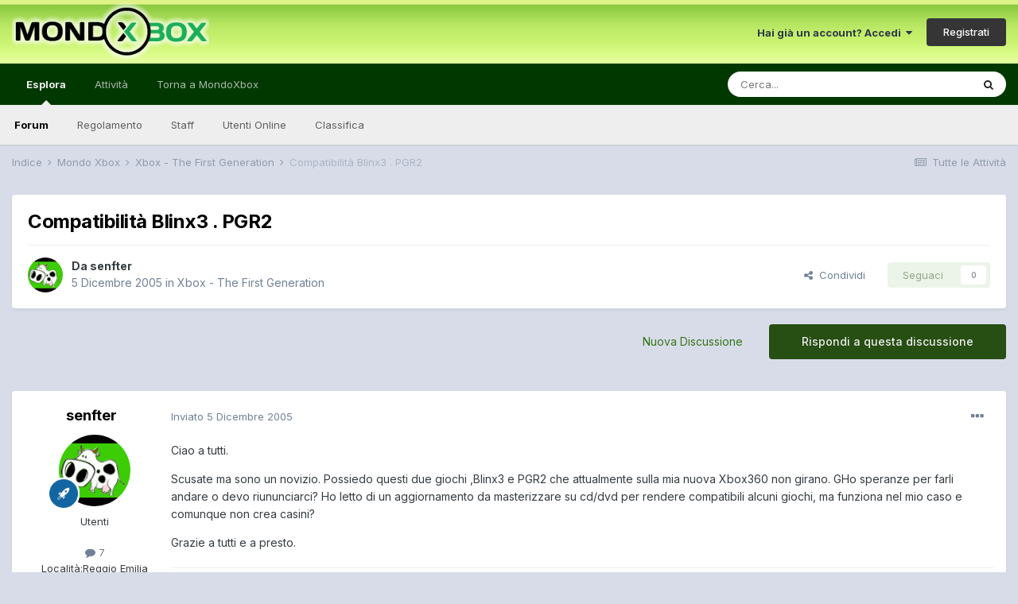

--- FILE ---
content_type: text/html;charset=UTF-8
request_url: https://forum.mondoxbox.com/topic/6081-compatibilit%C3%A0-blinx3-pgr2/
body_size: 15407
content:
<!DOCTYPE html>
<html lang="it-IT" dir="ltr">
	<head>
		<meta charset="utf-8">
        
		<title>Compatibilità Blinx3 . PGR2 - Xbox - The First Generation - MondoXbox Forum</title>
		
			<script>
  (function(i,s,o,g,r,a,m){i['GoogleAnalyticsObject']=r;i[r]=i[r]||function(){
  (i[r].q=i[r].q||[]).push(arguments)},i[r].l=1*new Date();a=s.createElement(o),
  m=s.getElementsByTagName(o)[0];a.async=1;a.src=g;m.parentNode.insertBefore(a,m)
  })(window,document,'script','//www.google-analytics.com/analytics.js','ga');

  ga('create', 'UA-10962542-2', 'auto');
  ga('send', 'pageview');

</script>
		
		
		
		

	<meta name="viewport" content="width=device-width, initial-scale=1">


	
	


	<meta name="twitter:card" content="summary" />


	
		<meta name="twitter:site" content="@mondoxbox" />
	


	
		
			
				<meta property="og:title" content="Compatibilità Blinx3 . PGR2">
			
		
	

	
		
			
				<meta property="og:type" content="website">
			
		
	

	
		
			
				<meta property="og:url" content="https://forum.mondoxbox.com/topic/6081-compatibilit%C3%A0-blinx3-pgr2/">
			
		
	

	
		
			
				<meta name="description" content="Ciao a tutti. Scusate ma sono un novizio. Possiedo questi due giochi ,Blinx3 e PGR2 che attualmente sulla mia nuova Xbox360 non girano. GHo speranze per farli andare o devo riununciarci? Ho letto di un aggiornamento da masterizzare su cd/dvd per rendere compatibili alcuni giochi, ma funziona nel ...">
			
		
	

	
		
			
				<meta property="og:description" content="Ciao a tutti. Scusate ma sono un novizio. Possiedo questi due giochi ,Blinx3 e PGR2 che attualmente sulla mia nuova Xbox360 non girano. GHo speranze per farli andare o devo riununciarci? Ho letto di un aggiornamento da masterizzare su cd/dvd per rendere compatibili alcuni giochi, ma funziona nel ...">
			
		
	

	
		
			
				<meta property="og:updated_time" content="2005-12-05T14:03:25Z">
			
		
	

	
		
			
				<meta property="og:site_name" content="MondoXbox Forum">
			
		
	

	
		
			
				<meta property="og:locale" content="it_IT">
			
		
	


	
		<link rel="canonical" href="https://forum.mondoxbox.com/topic/6081-compatibilit%C3%A0-blinx3-pgr2/" />
	

	
		<link as="style" rel="preload" href="https://forum.mondoxbox.com/applications/core/interface/ckeditor/ckeditor/skins/ips/editor.css?t=M9BB" />
	




<link rel="manifest" href="https://forum.mondoxbox.com/manifest.webmanifest/">
<meta name="msapplication-config" content="https://forum.mondoxbox.com/browserconfig.xml/">
<meta name="msapplication-starturl" content="/">
<meta name="application-name" content="MondoXbox Forum">
<meta name="apple-mobile-web-app-title" content="MondoXbox Forum">

	<meta name="theme-color" content="#ffffff">










<link rel="preload" href="//forum.mondoxbox.com/applications/core/interface/font/fontawesome-webfont.woff2?v=4.7.0" as="font" crossorigin="anonymous">
		


	
		<link href="https://fonts.googleapis.com/css?family=Inter:300,300i,400,400i,500,700,700i" rel="stylesheet" referrerpolicy="origin">
	



	<link rel='stylesheet' href='https://forum.mondoxbox.com/uploads/css_built_2/341e4a57816af3ba440d891ca87450ff_framework.css?v=a4491c57c11671992891' media='all'>

	<link rel='stylesheet' href='https://forum.mondoxbox.com/uploads/css_built_2/05e81b71abe4f22d6eb8d1a929494829_responsive.css?v=a4491c57c11671992891' media='all'>

	<link rel='stylesheet' href='https://forum.mondoxbox.com/uploads/css_built_2/20446cf2d164adcc029377cb04d43d17_flags.css?v=a4491c57c11671992891' media='all'>

	<link rel='stylesheet' href='https://forum.mondoxbox.com/uploads/css_built_2/90eb5adf50a8c640f633d47fd7eb1778_core.css?v=a4491c57c11671992891' media='all'>

	<link rel='stylesheet' href='https://forum.mondoxbox.com/uploads/css_built_2/5a0da001ccc2200dc5625c3f3934497d_core_responsive.css?v=a4491c57c11671992891' media='all'>

	<link rel='stylesheet' href='https://forum.mondoxbox.com/uploads/css_built_2/62e269ced0fdab7e30e026f1d30ae516_forums.css?v=a4491c57c11671992891' media='all'>

	<link rel='stylesheet' href='https://forum.mondoxbox.com/uploads/css_built_2/76e62c573090645fb99a15a363d8620e_forums_responsive.css?v=a4491c57c11671992891' media='all'>

	<link rel='stylesheet' href='https://forum.mondoxbox.com/uploads/css_built_2/ebdea0c6a7dab6d37900b9190d3ac77b_topics.css?v=a4491c57c11671992891' media='all'>





<link rel='stylesheet' href='https://forum.mondoxbox.com/uploads/css_built_2/258adbb6e4f3e83cd3b355f84e3fa002_custom.css?v=a4491c57c11671992891' media='all'>




		
		

	
        <!-- App Indexing for Google Search -->
        <link href="android-app://com.quoord.tapatalkpro.activity/tapatalk/forum.mondoxbox.com/?location=topic&tid=6081&page=1&perpage=25&channel=google-indexing" rel="alternate" />
        <link href="ios-app://307880732/tapatalk/forum.mondoxbox.com/?location=topic&tid=6081&page=1&perpage=25&channel=google-indexing" rel="alternate" />
        
        <link href="https://forum.mondoxbox.com/topic/6081-compatibilità-blinx3-pgr2//applications/tapatalkapp/sources/manifest.json" rel="manifest">
        
        <meta name="apple-itunes-app" content="app-id=307880732, affiliate-data=at=10lR7C, app-argument=tapatalk://forum.mondoxbox.com/?location=topic&tid=6081&page=1&perpage=25" />
        </head>
	<body class="ipsApp ipsApp_front ipsJS_none ipsClearfix" data-controller="core.front.core.app"  data-message=""  data-pageapp="forums" data-pagelocation="front" data-pagemodule="forums" data-pagecontroller="topic" data-pageid="6081"   >
		
        

        

		  <a href="#ipsLayout_mainArea" class="ipsHide" title="Vai al contenuto principale di questa pagina" accesskey="m">Vai al contenuto</a>
		<div id="ipsLayout_header" class="ipsClearfix">
			





			<header>
				<div class="ipsLayout_container">
					


<a href='https://forum.mondoxbox.com/' id='elLogo' accesskey='1'><img src="https://forum.mondoxbox.com/uploads/monthly_2021_01/1680736576_logoglow.png.fe425ed0da27669465538d286d791ef0.png" alt='MondoXbox Forum'></a>

					
						

	<ul id="elUserNav" class="ipsList_inline cSignedOut ipsResponsive_showDesktop">
		
        
		
        
        
            
            <li id="elSignInLink">
                <a href="https://forum.mondoxbox.com/login/" data-ipsmenu-closeonclick="false" data-ipsmenu id="elUserSignIn">
                    Hai già un account? Accedi  <i class="fa fa-caret-down"></i>
                </a>
                
<div id='elUserSignIn_menu' class='ipsMenu ipsMenu_auto ipsHide'>
	<form accept-charset='utf-8' method='post' action='https://forum.mondoxbox.com/login/'>
		<input type="hidden" name="csrfKey" value="d5f0de689acd60b8f82a5d9423fafcf2">
		<input type="hidden" name="ref" value="aHR0cHM6Ly9mb3J1bS5tb25kb3hib3guY29tL3RvcGljLzYwODEtY29tcGF0aWJpbGl0JUMzJUEwLWJsaW54My1wZ3IyLw==">
		<div data-role="loginForm">
			
			
			
				
<div class="ipsPad ipsForm ipsForm_vertical">
	<h4 class="ipsType_sectionHead">Accedi</h4>
	<br><br>
	<ul class='ipsList_reset'>
		<li class="ipsFieldRow ipsFieldRow_noLabel ipsFieldRow_fullWidth">
			
			
				<input type="text" placeholder="Nome Visualizzato o Indirizzo Email" name="auth" autocomplete="email">
			
		</li>
		<li class="ipsFieldRow ipsFieldRow_noLabel ipsFieldRow_fullWidth">
			<input type="password" placeholder="Password" name="password" autocomplete="current-password">
		</li>
		<li class="ipsFieldRow ipsFieldRow_checkbox ipsClearfix">
			<span class="ipsCustomInput">
				<input type="checkbox" name="remember_me" id="remember_me_checkbox" value="1" checked aria-checked="true">
				<span></span>
			</span>
			<div class="ipsFieldRow_content">
				<label class="ipsFieldRow_label" for="remember_me_checkbox">Ricordami</label>
				<span class="ipsFieldRow_desc">Non consigliato su computer condivisi</span>
			</div>
		</li>
		<li class="ipsFieldRow ipsFieldRow_fullWidth">
			<button type="submit" name="_processLogin" value="usernamepassword" class="ipsButton ipsButton_primary ipsButton_small" id="elSignIn_submit">Accedi</button>
			
				<p class="ipsType_right ipsType_small">
					
						<a href='https://forum.mondoxbox.com/lostpassword/' data-ipsDialog data-ipsDialog-title='Hai dimenticato la password?'>
					
					Hai dimenticato la password?</a>
				</p>
			
		</li>
	</ul>
</div>
			
		</div>
	</form>
</div>
            </li>
            
        
		
			<li>
				
					<a href="https://forum.mondoxbox.com/register/"  id="elRegisterButton" class="ipsButton ipsButton_normal ipsButton_primary">Registrati</a>
				
			</li>
		
	</ul>

						
<ul class='ipsMobileHamburger ipsList_reset ipsResponsive_hideDesktop'>
	<li data-ipsDrawer data-ipsDrawer-drawerElem='#elMobileDrawer'>
		<a href='#'>
			
			
				
			
			
			
			<i class='fa fa-navicon'></i>
		</a>
	</li>
</ul>
					
				</div>
			</header>
			

	<nav data-controller='core.front.core.navBar' class=' ipsResponsive_showDesktop'>
		<div class='ipsNavBar_primary ipsLayout_container '>
			<ul data-role="primaryNavBar" class='ipsClearfix'>
				


	
		
		
			
		
		<li class='ipsNavBar_active' data-active id='elNavSecondary_1' data-role="navBarItem" data-navApp="core" data-navExt="CustomItem">
			
			
				<a href="https://forum.mondoxbox.com"  data-navItem-id="1" data-navDefault>
					Esplora<span class='ipsNavBar_active__identifier'></span>
				</a>
			
			
				<ul class='ipsNavBar_secondary ' data-role='secondaryNavBar'>
					


	
	

	
		
		
			
		
		<li class='ipsNavBar_active' data-active id='elNavSecondary_10' data-role="navBarItem" data-navApp="forums" data-navExt="Forums">
			
			
				<a href="https://forum.mondoxbox.com"  data-navItem-id="10" data-navDefault>
					Forum<span class='ipsNavBar_active__identifier'></span>
				</a>
			
			
		</li>
	
	

	
		
		
		<li  id='elNavSecondary_12' data-role="navBarItem" data-navApp="core" data-navExt="Guidelines">
			
			
				<a href="http://forum.mondoxbox.com/index.php?/topic/650-regolamento-dei-forum/"  data-navItem-id="12" >
					Regolamento<span class='ipsNavBar_active__identifier'></span>
				</a>
			
			
		</li>
	
	

	
		
		
		<li  id='elNavSecondary_13' data-role="navBarItem" data-navApp="core" data-navExt="StaffDirectory">
			
			
				<a href="https://forum.mondoxbox.com/staff/"  data-navItem-id="13" >
					Staff<span class='ipsNavBar_active__identifier'></span>
				</a>
			
			
		</li>
	
	

	
		
		
		<li  id='elNavSecondary_14' data-role="navBarItem" data-navApp="core" data-navExt="OnlineUsers">
			
			
				<a href="https://forum.mondoxbox.com/online/"  data-navItem-id="14" >
					Utenti Online<span class='ipsNavBar_active__identifier'></span>
				</a>
			
			
		</li>
	
	

	
		
		
		<li  id='elNavSecondary_15' data-role="navBarItem" data-navApp="core" data-navExt="Leaderboard">
			
			
				<a href="https://forum.mondoxbox.com/leaderboard/"  data-navItem-id="15" >
					Classifica<span class='ipsNavBar_active__identifier'></span>
				</a>
			
			
		</li>
	
	

					<li class='ipsHide' id='elNavigationMore_1' data-role='navMore'>
						<a href='#' data-ipsMenu data-ipsMenu-appendTo='#elNavigationMore_1' id='elNavigationMore_1_dropdown'>Altro <i class='fa fa-caret-down'></i></a>
						<ul class='ipsHide ipsMenu ipsMenu_auto' id='elNavigationMore_1_dropdown_menu' data-role='moreDropdown'></ul>
					</li>
				</ul>
			
		</li>
	
	

	
		
		
		<li  id='elNavSecondary_2' data-role="navBarItem" data-navApp="core" data-navExt="CustomItem">
			
			
				<a href="https://forum.mondoxbox.com/discover/"  data-navItem-id="2" >
					Attività<span class='ipsNavBar_active__identifier'></span>
				</a>
			
			
				<ul class='ipsNavBar_secondary ipsHide' data-role='secondaryNavBar'>
					


	
		
		
		<li  id='elNavSecondary_4' data-role="navBarItem" data-navApp="core" data-navExt="AllActivity">
			
			
				<a href="https://forum.mondoxbox.com/discover/"  data-navItem-id="4" >
					Tutte le Attività<span class='ipsNavBar_active__identifier'></span>
				</a>
			
			
		</li>
	
	

	
	

	
	

	
	

	
		
		
		<li  id='elNavSecondary_8' data-role="navBarItem" data-navApp="core" data-navExt="Search">
			
			
				<a href="https://forum.mondoxbox.com/search/"  data-navItem-id="8" >
					Cerca<span class='ipsNavBar_active__identifier'></span>
				</a>
			
			
		</li>
	
	

	
	

					<li class='ipsHide' id='elNavigationMore_2' data-role='navMore'>
						<a href='#' data-ipsMenu data-ipsMenu-appendTo='#elNavigationMore_2' id='elNavigationMore_2_dropdown'>Altro <i class='fa fa-caret-down'></i></a>
						<ul class='ipsHide ipsMenu ipsMenu_auto' id='elNavigationMore_2_dropdown_menu' data-role='moreDropdown'></ul>
					</li>
				</ul>
			
		</li>
	
	

	
		
		
		<li  id='elNavSecondary_17' data-role="navBarItem" data-navApp="core" data-navExt="CustomItem">
			
			
				<a href="https://www.mondoxbox.com"  data-navItem-id="17" >
					Torna a MondoXbox<span class='ipsNavBar_active__identifier'></span>
				</a>
			
			
		</li>
	
	

	
		
		
		<li  id='elNavSecondary_16' data-role="navBarItem" data-navApp="core" data-navExt="Leaderboard">
			
			
				<a href="https://forum.mondoxbox.com/leaderboard/"  data-navItem-id="16" >
					Classifica<span class='ipsNavBar_active__identifier'></span>
				</a>
			
			
		</li>
	
	

				<li class='ipsHide' id='elNavigationMore' data-role='navMore'>
					<a href='#' data-ipsMenu data-ipsMenu-appendTo='#elNavigationMore' id='elNavigationMore_dropdown'>Altro</a>
					<ul class='ipsNavBar_secondary ipsHide' data-role='secondaryNavBar'>
						<li class='ipsHide' id='elNavigationMore_more' data-role='navMore'>
							<a href='#' data-ipsMenu data-ipsMenu-appendTo='#elNavigationMore_more' id='elNavigationMore_more_dropdown'>Altro <i class='fa fa-caret-down'></i></a>
							<ul class='ipsHide ipsMenu ipsMenu_auto' id='elNavigationMore_more_dropdown_menu' data-role='moreDropdown'></ul>
						</li>
					</ul>
				</li>
			</ul>
			

	<div id="elSearchWrapper">
		<div id='elSearch' data-controller="core.front.core.quickSearch">
			<form accept-charset='utf-8' action='//forum.mondoxbox.com/search/?do=quicksearch' method='post'>
                <input type='search' id='elSearchField' placeholder='Cerca...' name='q' autocomplete='off' aria-label='Cerca'>
                <details class='cSearchFilter'>
                    <summary class='cSearchFilter__text'></summary>
                    <ul class='cSearchFilter__menu'>
                        
                        <li><label><input type="radio" name="type" value="all" ><span class='cSearchFilter__menuText'>Ovunque</span></label></li>
                        
                            
                                <li><label><input type="radio" name="type" value='contextual_{&quot;type&quot;:&quot;forums_topic&quot;,&quot;nodes&quot;:4}' checked><span class='cSearchFilter__menuText'>Questo Forum</span></label></li>
                            
                                <li><label><input type="radio" name="type" value='contextual_{&quot;type&quot;:&quot;forums_topic&quot;,&quot;item&quot;:6081}' checked><span class='cSearchFilter__menuText'>Questo Topic</span></label></li>
                            
                        
                        
                            <li><label><input type="radio" name="type" value="core_statuses_status"><span class='cSearchFilter__menuText'>Aggiornamento di Stato</span></label></li>
                        
                            <li><label><input type="radio" name="type" value="forums_topic"><span class='cSearchFilter__menuText'>Discussioni</span></label></li>
                        
                            <li><label><input type="radio" name="type" value="core_members"><span class='cSearchFilter__menuText'>Utenti</span></label></li>
                        
                    </ul>
                </details>
				<button class='cSearchSubmit' type="submit" aria-label='Cerca'><i class="fa fa-search"></i></button>
			</form>
		</div>
	</div>

		</div>
	</nav>

			
<ul id='elMobileNav' class='ipsResponsive_hideDesktop' data-controller='core.front.core.mobileNav'>
	
		
			
			
				
				
			
				
					<li id='elMobileBreadcrumb'>
						<a href='https://forum.mondoxbox.com/forum/4-xbox-the-first-generation/'>
							<span>Xbox - The First Generation</span>
						</a>
					</li>
				
				
			
				
				
			
		
	
	
	
	<li >
		<a data-action="defaultStream" href='https://forum.mondoxbox.com/discover/'><i class="fa fa-newspaper-o" aria-hidden="true"></i></a>
	</li>

	

	
		<li class='ipsJS_show'>
			<a href='https://forum.mondoxbox.com/search/'><i class='fa fa-search'></i></a>
		</li>
	
</ul>
		</div>
		<main id="ipsLayout_body" class="ipsLayout_container">
			<div id="ipsLayout_contentArea">
				<div id="ipsLayout_contentWrapper">
					
<nav class='ipsBreadcrumb ipsBreadcrumb_top ipsFaded_withHover'>
	

	<ul class='ipsList_inline ipsPos_right'>
		
		<li >
			<a data-action="defaultStream" class='ipsType_light '  href='https://forum.mondoxbox.com/discover/'><i class="fa fa-newspaper-o" aria-hidden="true"></i> <span>Tutte le Attività</span></a>
		</li>
		
	</ul>

	<ul data-role="breadcrumbList">
		<li>
			<a title="Indice" href='https://forum.mondoxbox.com/'>
				<span>Indice <i class='fa fa-angle-right'></i></span>
			</a>
		</li>
		
		
			<li>
				
					<a href='https://forum.mondoxbox.com/forum/18-mondo-xbox/'>
						<span>Mondo Xbox <i class='fa fa-angle-right' aria-hidden="true"></i></span>
					</a>
				
			</li>
		
			<li>
				
					<a href='https://forum.mondoxbox.com/forum/4-xbox-the-first-generation/'>
						<span>Xbox - The First Generation <i class='fa fa-angle-right' aria-hidden="true"></i></span>
					</a>
				
			</li>
		
			<li>
				
					Compatibilità Blinx3 . PGR2
				
			</li>
		
	</ul>
</nav>
					
					<div id="ipsLayout_mainArea">
						
						
						
						

	




						



<div class='ipsPageHeader ipsResponsive_pull ipsBox ipsPadding sm:ipsPadding:half ipsMargin_bottom'>
		
	
	<div class='ipsFlex ipsFlex-ai:center ipsFlex-fw:wrap ipsGap:4'>
		<div class='ipsFlex-flex:11'>
			<h1 class='ipsType_pageTitle ipsContained_container'>
				

				
				
					<span class='ipsType_break ipsContained'>
						<span>Compatibilità Blinx3 . PGR2</span>
					</span>
				
			</h1>
			
			
		</div>
		
	</div>
	<hr class='ipsHr'>
	<div class='ipsPageHeader__meta ipsFlex ipsFlex-jc:between ipsFlex-ai:center ipsFlex-fw:wrap ipsGap:3'>
		<div class='ipsFlex-flex:11'>
			<div class='ipsPhotoPanel ipsPhotoPanel_mini ipsPhotoPanel_notPhone ipsClearfix'>
				


	<a href="https://forum.mondoxbox.com/profile/100718-senfter/" rel="nofollow" data-ipsHover data-ipsHover-width="370" data-ipsHover-target="https://forum.mondoxbox.com/profile/100718-senfter/?do=hovercard" class="ipsUserPhoto ipsUserPhoto_mini" title="Visualizza il profilo di senfter">
		<img src='https://forum.mondoxbox.com/uploads/profile/photo-thumb-100718.gif' alt='senfter' loading="lazy">
	</a>

				<div>
					<p class='ipsType_reset ipsType_blendLinks'>
						<span class='ipsType_normal'>
						
							<strong>Da 


<a href='https://forum.mondoxbox.com/profile/100718-senfter/' rel="nofollow" data-ipsHover data-ipsHover-width='370' data-ipsHover-target='https://forum.mondoxbox.com/profile/100718-senfter/?do=hovercard&amp;referrer=https%253A%252F%252Fforum.mondoxbox.com%252Ftopic%252F6081-compatibilit%2525C3%2525A0-blinx3-pgr2%252F' title="Visualizza il profilo di senfter" class="ipsType_break">senfter</a></strong><br />
							<span class='ipsType_light'><time datetime='2005-12-05T14:01:33Z' title='12/05/05 14:01 ' data-short='20 anni'>5 Dicembre 2005</time> in <a href="https://forum.mondoxbox.com/forum/4-xbox-the-first-generation/">Xbox - The First Generation</a></span>
						
						</span>
					</p>
				</div>
			</div>
		</div>
		
			<div class='ipsFlex-flex:01 ipsResponsive_hidePhone'>
				<div class='ipsFlex ipsFlex-ai:center ipsFlex-jc:center ipsGap:3 ipsGap_row:0'>
					
						


    <a href='#elShareItem_1807878305_menu' id='elShareItem_1807878305' data-ipsMenu class='ipsShareButton ipsButton ipsButton_verySmall ipsButton_link ipsButton_link--light'>
        <span><i class='fa fa-share-alt'></i></span> &nbsp;Condividi
    </a>

    <div class='ipsPadding ipsMenu ipsMenu_auto ipsHide' id='elShareItem_1807878305_menu' data-controller="core.front.core.sharelink">
        <ul class='ipsList_inline'>
            
                <li>
<a href="http://twitter.com/share?url=https%3A%2F%2Fforum.mondoxbox.com%2Ftopic%2F6081-compatibilit%2525C3%2525A0-blinx3-pgr2%2F" class="cShareLink cShareLink_twitter" target="_blank" data-role="shareLink" title='Condividi su Twitter' data-ipsTooltip rel='nofollow noopener'>
	<i class="fa fa-twitter"></i>
</a></li>
            
                <li>
<a href="https://www.facebook.com/sharer/sharer.php?u=https%3A%2F%2Fforum.mondoxbox.com%2Ftopic%2F6081-compatibilit%25C3%25A0-blinx3-pgr2%2F" class="cShareLink cShareLink_facebook" target="_blank" data-role="shareLink" title='Condividi su Facebook' data-ipsTooltip rel='noopener nofollow'>
	<i class="fa fa-facebook"></i>
</a></li>
            
                <li>
<a href="http://www.reddit.com/submit?url=https%3A%2F%2Fforum.mondoxbox.com%2Ftopic%2F6081-compatibilit%25C3%25A0-blinx3-pgr2%2F&amp;title=Compatibilit%C3%A0+Blinx3+.+PGR2" rel="nofollow noopener" class="cShareLink cShareLink_reddit" target="_blank" title='Condividi su Reddit' data-ipsTooltip>
	<i class="fa fa-reddit"></i>
</a></li>
            
                <li>
<a href="mailto:?subject=Compatibilit%C3%A0%20Blinx3%20.%20PGR2&body=https%3A%2F%2Fforum.mondoxbox.com%2Ftopic%2F6081-compatibilit%25C3%25A0-blinx3-pgr2%2F" rel='nofollow' class='cShareLink cShareLink_email' title='Condividi via email' data-ipsTooltip>
	<i class="fa fa-envelope"></i>
</a></li>
            
                <li>
<a href="http://pinterest.com/pin/create/button/?url=https://forum.mondoxbox.com/topic/6081-compatibilit%25C3%25A0-blinx3-pgr2/&amp;media=" class="cShareLink cShareLink_pinterest" rel="nofollow noopener" target="_blank" data-role="shareLink" title='Condividi su Pinterest' data-ipsTooltip>
	<i class="fa fa-pinterest"></i>
</a></li>
            
        </ul>
        
            <hr class='ipsHr'>
            <button class='ipsHide ipsButton ipsButton_verySmall ipsButton_light ipsButton_fullWidth ipsMargin_top:half' data-controller='core.front.core.webshare' data-role='webShare' data-webShareTitle='Compatibilità Blinx3 . PGR2' data-webShareText='Compatibilità Blinx3 . PGR2' data-webShareUrl='https://forum.mondoxbox.com/topic/6081-compatibilit%C3%A0-blinx3-pgr2/'>More sharing options...</button>
        
    </div>

					
					



					

<div data-followApp='forums' data-followArea='topic' data-followID='6081' data-controller='core.front.core.followButton'>
	

	<a href='https://forum.mondoxbox.com/login/' rel="nofollow" class="ipsFollow ipsPos_middle ipsButton ipsButton_light ipsButton_verySmall ipsButton_disabled" data-role="followButton" data-ipsTooltip title='Accedi per seguire questo'>
		<span>Seguaci</span>
		<span class='ipsCommentCount'>0</span>
	</a>

</div>
				</div>
			</div>
					
	</div>
	
	
</div>








<div class='ipsClearfix'>
	<ul class="ipsToolList ipsToolList_horizontal ipsClearfix ipsSpacer_both ">
		
			<li class='ipsToolList_primaryAction'>
				<span data-controller='forums.front.topic.reply'>
					
						<a href='#replyForm' rel="nofollow" class='ipsButton ipsButton_important ipsButton_medium ipsButton_fullWidth' data-action='replyToTopic'>Rispondi a questa discussione</a>
					
				</span>
			</li>
		
		
			<li class='ipsResponsive_hidePhone'>
				
					<a href="https://forum.mondoxbox.com/forum/4-xbox-the-first-generation/?do=add" rel="nofollow" class='ipsButton ipsButton_link ipsButton_medium ipsButton_fullWidth' title='Inizia una nuova discussione in questo forum'>Nuova Discussione</a>
				
			</li>
		
		
	</ul>
</div>

<div id='comments' data-controller='core.front.core.commentFeed,forums.front.topic.view, core.front.core.ignoredComments' data-autoPoll data-baseURL='https://forum.mondoxbox.com/topic/6081-compatibilit%C3%A0-blinx3-pgr2/' data-lastPage data-feedID='topic-6081' class='cTopic ipsClear ipsSpacer_top'>
	
			
	

	

<div data-controller='core.front.core.recommendedComments' data-url='https://forum.mondoxbox.com/topic/6081-compatibilit%C3%A0-blinx3-pgr2/?recommended=comments' class='ipsRecommendedComments ipsHide'>
	<div data-role="recommendedComments">
		<h2 class='ipsType_sectionHead ipsType_large ipsType_bold ipsMargin_bottom'>Messaggi raccomandati</h2>
		
	</div>
</div>
	
	<div id="elPostFeed" data-role='commentFeed' data-controller='core.front.core.moderation' >
		<form action="https://forum.mondoxbox.com/topic/6081-compatibilit%C3%A0-blinx3-pgr2/?csrfKey=d5f0de689acd60b8f82a5d9423fafcf2&amp;do=multimodComment" method="post" data-ipsPageAction data-role='moderationTools'>
			
			
				

					

					
					



<a id='comment-75807'></a>
<article  id='elComment_75807' class='cPost ipsBox ipsResponsive_pull  ipsComment  ipsComment_parent ipsClearfix ipsClear ipsColumns ipsColumns_noSpacing ipsColumns_collapsePhone    '>
	

	

	<div class='cAuthorPane_mobile ipsResponsive_showPhone'>
		<div class='cAuthorPane_photo'>
			<div class='cAuthorPane_photoWrap'>
				


	<a href="https://forum.mondoxbox.com/profile/100718-senfter/" rel="nofollow" data-ipsHover data-ipsHover-width="370" data-ipsHover-target="https://forum.mondoxbox.com/profile/100718-senfter/?do=hovercard" class="ipsUserPhoto ipsUserPhoto_large" title="Visualizza il profilo di senfter">
		<img src='https://forum.mondoxbox.com/uploads/profile/photo-thumb-100718.gif' alt='senfter' loading="lazy">
	</a>

				
				
					<a href="https://forum.mondoxbox.com/profile/100718-senfter/badges/" rel="nofollow">
						
<img src='https://forum.mondoxbox.com/uploads/set_resources_2/84c1e40ea0e759e3f1505eb1788ddf3c_default_rank.png' loading="lazy" alt="" class="cAuthorPane_badge cAuthorPane_badge--rank ipsOutline ipsOutline:2px" data-ipsTooltip title="Grado:  (4/5)">
					</a>
				
			</div>
		</div>
		<div class='cAuthorPane_content'>
			<h3 class='ipsType_sectionHead cAuthorPane_author ipsType_break ipsType_blendLinks ipsFlex ipsFlex-ai:center'>
				


<a href='https://forum.mondoxbox.com/profile/100718-senfter/' rel="nofollow" data-ipsHover data-ipsHover-width='370' data-ipsHover-target='https://forum.mondoxbox.com/profile/100718-senfter/?do=hovercard&amp;referrer=https%253A%252F%252Fforum.mondoxbox.com%252Ftopic%252F6081-compatibilit%2525C3%2525A0-blinx3-pgr2%252F' title="Visualizza il profilo di senfter" class="ipsType_break">senfter</a>
			</h3>
			<div class='ipsType_light ipsType_reset'>
				<a href='https://forum.mondoxbox.com/topic/6081-compatibilit%C3%A0-blinx3-pgr2/?do=findComment&amp;comment=75807' rel="nofollow" class='ipsType_blendLinks'>Inviato <time datetime='2005-12-05T14:01:33Z' title='12/05/05 14:01 ' data-short='20 anni'>5 Dicembre 2005</time></a>
				
			</div>
		</div>
	</div>
	<aside class='ipsComment_author cAuthorPane ipsColumn ipsColumn_medium ipsResponsive_hidePhone'>
		<h3 class='ipsType_sectionHead cAuthorPane_author ipsType_blendLinks ipsType_break'><strong>


<a href='https://forum.mondoxbox.com/profile/100718-senfter/' rel="nofollow" data-ipsHover data-ipsHover-width='370' data-ipsHover-target='https://forum.mondoxbox.com/profile/100718-senfter/?do=hovercard&amp;referrer=https%253A%252F%252Fforum.mondoxbox.com%252Ftopic%252F6081-compatibilit%2525C3%2525A0-blinx3-pgr2%252F' title="Visualizza il profilo di senfter" class="ipsType_break">senfter</a></strong>
			
		</h3>
		<ul class='cAuthorPane_info ipsList_reset'>
			<li data-role='photo' class='cAuthorPane_photo'>
				<div class='cAuthorPane_photoWrap'>
					


	<a href="https://forum.mondoxbox.com/profile/100718-senfter/" rel="nofollow" data-ipsHover data-ipsHover-width="370" data-ipsHover-target="https://forum.mondoxbox.com/profile/100718-senfter/?do=hovercard" class="ipsUserPhoto ipsUserPhoto_large" title="Visualizza il profilo di senfter">
		<img src='https://forum.mondoxbox.com/uploads/profile/photo-thumb-100718.gif' alt='senfter' loading="lazy">
	</a>

					
					
						
<img src='https://forum.mondoxbox.com/uploads/set_resources_2/84c1e40ea0e759e3f1505eb1788ddf3c_default_rank.png' loading="lazy" alt="" class="cAuthorPane_badge cAuthorPane_badge--rank ipsOutline ipsOutline:2px" data-ipsTooltip title="Grado:  (4/5)">
					
				</div>
			</li>
			
				<li data-role='group'>Utenti</li>
				
			
			
				<li data-role='stats' class='ipsMargin_top'>
					<ul class="ipsList_reset ipsType_light ipsFlex ipsFlex-ai:center ipsFlex-jc:center ipsGap_row:2 cAuthorPane_stats">
						<li>
							
								<a href="https://forum.mondoxbox.com/profile/100718-senfter/content/" rel="nofollow" title="  7 messaggi" data-ipsTooltip class="ipsType_blendLinks">
							
								<i class="fa fa-comment"></i> 7
							
								</a>
							
						</li>
						
					</ul>
				</li>
			
			
				

	
	<li data-role='custom-field' class='ipsResponsive_hidePhone ipsType_break'>
		
<span class='ft'>Località:</span><span class='fc'>Reggio Emilia</span>
	</li>
	

	
	<li data-role='custom-field' class='ipsResponsive_hidePhone ipsType_break'>
		
<span class='ft'>Xbox Live:</span><span class='fc'><a href="https://account.xbox.com/it-it/Profile?GamerTag=JACOPOX2" target="_blank">
JACOPOX2</a></span>

	</li>
	

			
		</ul>
	</aside>
	<div class='ipsColumn ipsColumn_fluid ipsMargin:none'>
		

<div id='comment-75807_wrap' data-controller='core.front.core.comment' data-commentApp='forums' data-commentType='forums' data-commentID="75807" data-quoteData='{&quot;userid&quot;:100718,&quot;username&quot;:&quot;senfter&quot;,&quot;timestamp&quot;:1133791293,&quot;contentapp&quot;:&quot;forums&quot;,&quot;contenttype&quot;:&quot;forums&quot;,&quot;contentid&quot;:6081,&quot;contentclass&quot;:&quot;forums_Topic&quot;,&quot;contentcommentid&quot;:75807}' class='ipsComment_content ipsType_medium'>

	<div class='ipsComment_meta ipsType_light ipsFlex ipsFlex-ai:center ipsFlex-jc:between ipsFlex-fd:row-reverse'>
		<div class='ipsType_light ipsType_reset ipsType_blendLinks ipsComment_toolWrap'>
			<div class='ipsResponsive_hidePhone ipsComment_badges'>
				<ul class='ipsList_reset ipsFlex ipsFlex-jc:end ipsFlex-fw:wrap ipsGap:2 ipsGap_row:1'>
					
					
					
					
					
				</ul>
			</div>
			<ul class='ipsList_reset ipsComment_tools'>
				<li>
					<a href='#elControls_75807_menu' class='ipsComment_ellipsis' id='elControls_75807' title='Più opzioni...' data-ipsMenu data-ipsMenu-appendTo='#comment-75807_wrap'><i class='fa fa-ellipsis-h'></i></a>
					<ul id='elControls_75807_menu' class='ipsMenu ipsMenu_narrow ipsHide'>
						
						
							<li class='ipsMenu_item'><a href='https://forum.mondoxbox.com/topic/6081-compatibilit%C3%A0-blinx3-pgr2/' title='Condividi questo messaggio' data-ipsDialog data-ipsDialog-size='narrow' data-ipsDialog-content='#elShareComment_75807_menu' data-ipsDialog-title="Condividi questo messaggio" id='elSharePost_75807' data-role='shareComment'>Condividi</a></li>
						
                        
						
						
						
							
								
							
							
							
							
							
							
						
					</ul>
				</li>
				
			</ul>
		</div>

		<div class='ipsType_reset ipsResponsive_hidePhone'>
			<a href='https://forum.mondoxbox.com/topic/6081-compatibilit%C3%A0-blinx3-pgr2/?do=findComment&amp;comment=75807' rel="nofollow" class='ipsType_blendLinks'>Inviato <time datetime='2005-12-05T14:01:33Z' title='12/05/05 14:01 ' data-short='20 anni'>5 Dicembre 2005</time></a>
			
			<span class='ipsResponsive_hidePhone'>
				
				
			</span>
		</div>
	</div>

	

    

	<div class='cPost_contentWrap'>
		
		<div data-role='commentContent' class='ipsType_normal ipsType_richText ipsPadding_bottom ipsContained' data-controller='core.front.core.lightboxedImages'>
			<p>Ciao a tutti.</p><p>
Scusate ma sono un novizio. Possiedo questi due giochi ,Blinx3 e PGR2 che attualmente sulla mia nuova Xbox360 non girano. GHo speranze per farli andare o devo riununciarci? Ho letto di un aggiornamento da masterizzare su cd/dvd per rendere compatibili alcuni giochi, ma funziona nel mio caso e comunque non crea casini?</p><p>
Grazie a tutti e a presto.</p>

			
		</div>

		
			<div class='ipsItemControls'>
				
					
						

	<div data-controller='core.front.core.reaction' class='ipsItemControls_right ipsClearfix '>	
		<div class='ipsReact ipsPos_right'>
			
				
				<div class='ipsReact_blurb ipsHide' data-role='reactionBlurb'>
					
				</div>
			
			
			
		</div>
	</div>

					
				
				<ul class='ipsComment_controls ipsClearfix ipsItemControls_left' data-role="commentControls">
					
						
						
							<li data-ipsQuote-editor='topic_comment' data-ipsQuote-target='#comment-75807' class='ipsJS_show'>
								<button class='ipsButton ipsButton_light ipsButton_verySmall ipsButton_narrow cMultiQuote ipsHide' data-action='multiQuoteComment' data-ipsTooltip data-ipsQuote-multiQuote data-mqId='mq75807' title='MultiCitazione'><i class='fa fa-plus'></i></button>
							</li>
							<li data-ipsQuote-editor='topic_comment' data-ipsQuote-target='#comment-75807' class='ipsJS_show'>
								<a href='#' data-action='quoteComment' data-ipsQuote-singleQuote>Cita</a>
							</li>
						
						
												
					
					<li class='ipsHide' data-role='commentLoading'>
						<span class='ipsLoading ipsLoading_tiny ipsLoading_noAnim'></span>
					</li>
				</ul>
			</div>
		

		
	</div>

	

	



<div class='ipsPadding ipsHide cPostShareMenu' id='elShareComment_75807_menu'>
	<h5 class='ipsType_normal ipsType_reset'>Link al commento</h5>
	
		
	
	
	<input type='text' value='https://forum.mondoxbox.com/topic/6081-compatibilit%C3%A0-blinx3-pgr2/' class='ipsField_fullWidth'>

	
	<h5 class='ipsType_normal ipsType_reset ipsSpacer_top'>Condividi su altri siti</h5>
	

	<ul class='ipsList_inline ipsList_noSpacing ipsClearfix' data-controller="core.front.core.sharelink">
		
			<li>
<a href="http://twitter.com/share?url=https%3A%2F%2Fforum.mondoxbox.com%2Ftopic%2F6081-compatibilit%2525C3%2525A0-blinx3-pgr2%2F%3Fdo%3DfindComment%26comment%3D75807" class="cShareLink cShareLink_twitter" target="_blank" data-role="shareLink" title='Condividi su Twitter' data-ipsTooltip rel='nofollow noopener'>
	<i class="fa fa-twitter"></i>
</a></li>
		
			<li>
<a href="https://www.facebook.com/sharer/sharer.php?u=https%3A%2F%2Fforum.mondoxbox.com%2Ftopic%2F6081-compatibilit%25C3%25A0-blinx3-pgr2%2F%3Fdo%3DfindComment%26comment%3D75807" class="cShareLink cShareLink_facebook" target="_blank" data-role="shareLink" title='Condividi su Facebook' data-ipsTooltip rel='noopener nofollow'>
	<i class="fa fa-facebook"></i>
</a></li>
		
			<li>
<a href="http://www.reddit.com/submit?url=https%3A%2F%2Fforum.mondoxbox.com%2Ftopic%2F6081-compatibilit%25C3%25A0-blinx3-pgr2%2F%3Fdo%3DfindComment%26comment%3D75807&amp;title=Compatibilit%C3%A0+Blinx3+.+PGR2" rel="nofollow noopener" class="cShareLink cShareLink_reddit" target="_blank" title='Condividi su Reddit' data-ipsTooltip>
	<i class="fa fa-reddit"></i>
</a></li>
		
			<li>
<a href="mailto:?subject=Compatibilit%C3%A0%20Blinx3%20.%20PGR2&body=https%3A%2F%2Fforum.mondoxbox.com%2Ftopic%2F6081-compatibilit%25C3%25A0-blinx3-pgr2%2F%3Fdo%3DfindComment%26comment%3D75807" rel='nofollow' class='cShareLink cShareLink_email' title='Condividi via email' data-ipsTooltip>
	<i class="fa fa-envelope"></i>
</a></li>
		
			<li>
<a href="http://pinterest.com/pin/create/button/?url=https://forum.mondoxbox.com/topic/6081-compatibilit%25C3%25A0-blinx3-pgr2/?do=findComment%26comment=75807&amp;media=" class="cShareLink cShareLink_pinterest" rel="nofollow noopener" target="_blank" data-role="shareLink" title='Condividi su Pinterest' data-ipsTooltip>
	<i class="fa fa-pinterest"></i>
</a></li>
		
	</ul>


	<hr class='ipsHr'>
	<button class='ipsHide ipsButton ipsButton_small ipsButton_light ipsButton_fullWidth ipsMargin_top:half' data-controller='core.front.core.webshare' data-role='webShare' data-webShareTitle='Compatibilità Blinx3 . PGR2' data-webShareText='Ciao a tutti. 
Scusate ma sono un novizio. Possiedo questi due giochi ,Blinx3 e PGR2 che attualmente sulla mia nuova Xbox360 non girano. GHo speranze per farli andare o devo riununciarci? Ho letto di un aggiornamento da masterizzare su cd/dvd per rendere compatibili alcuni giochi, ma funziona nel mio caso e comunque non crea casini? 
Grazie a tutti e a presto. ' data-webShareUrl='https://forum.mondoxbox.com/topic/6081-compatibilit%C3%A0-blinx3-pgr2/?do=findComment&amp;comment=75807'>More sharing options...</button>

	
</div>
</div>
	</div>
</article>
					
					
					
				

					

					
					



<a id='comment-75809'></a>
<article  id='elComment_75809' class='cPost ipsBox ipsResponsive_pull  ipsComment  ipsComment_parent ipsClearfix ipsClear ipsColumns ipsColumns_noSpacing ipsColumns_collapsePhone    '>
	

	

	<div class='cAuthorPane_mobile ipsResponsive_showPhone'>
		<div class='cAuthorPane_photo'>
			<div class='cAuthorPane_photoWrap'>
				


	<a href="https://forum.mondoxbox.com/profile/100346-m4rco/" rel="nofollow" data-ipsHover data-ipsHover-width="370" data-ipsHover-target="https://forum.mondoxbox.com/profile/100346-m4rco/?do=hovercard" class="ipsUserPhoto ipsUserPhoto_large" title="Visualizza il profilo di M4rco">
		<img src='https://forum.mondoxbox.com/uploads/profile/photo-thumb-100346.jpg' alt='M4rco' loading="lazy">
	</a>

				
				
					<a href="https://forum.mondoxbox.com/profile/100346-m4rco/badges/" rel="nofollow">
						
<img src='https://forum.mondoxbox.com/uploads/set_resources_2/84c1e40ea0e759e3f1505eb1788ddf3c_default_rank.png' loading="lazy" alt="" class="cAuthorPane_badge cAuthorPane_badge--rank ipsOutline ipsOutline:2px" data-ipsTooltip title="Grado:  (5/5)">
					</a>
				
			</div>
		</div>
		<div class='cAuthorPane_content'>
			<h3 class='ipsType_sectionHead cAuthorPane_author ipsType_break ipsType_blendLinks ipsFlex ipsFlex-ai:center'>
				


<a href='https://forum.mondoxbox.com/profile/100346-m4rco/' rel="nofollow" data-ipsHover data-ipsHover-width='370' data-ipsHover-target='https://forum.mondoxbox.com/profile/100346-m4rco/?do=hovercard&amp;referrer=https%253A%252F%252Fforum.mondoxbox.com%252Ftopic%252F6081-compatibilit%2525C3%2525A0-blinx3-pgr2%252F' title="Visualizza il profilo di M4rco" class="ipsType_break"><span style="color:#0E8C3A"><strong>M4rco</strong></span></a>
			</h3>
			<div class='ipsType_light ipsType_reset'>
				<a href='https://forum.mondoxbox.com/topic/6081-compatibilit%C3%A0-blinx3-pgr2/?do=findComment&amp;comment=75809' rel="nofollow" class='ipsType_blendLinks'>Inviato <time datetime='2005-12-05T14:03:25Z' title='12/05/05 14:03 ' data-short='20 anni'>5 Dicembre 2005</time></a>
				
			</div>
		</div>
	</div>
	<aside class='ipsComment_author cAuthorPane ipsColumn ipsColumn_medium ipsResponsive_hidePhone'>
		<h3 class='ipsType_sectionHead cAuthorPane_author ipsType_blendLinks ipsType_break'><strong>


<a href='https://forum.mondoxbox.com/profile/100346-m4rco/' rel="nofollow" data-ipsHover data-ipsHover-width='370' data-ipsHover-target='https://forum.mondoxbox.com/profile/100346-m4rco/?do=hovercard&amp;referrer=https%253A%252F%252Fforum.mondoxbox.com%252Ftopic%252F6081-compatibilit%2525C3%2525A0-blinx3-pgr2%252F' title="Visualizza il profilo di M4rco" class="ipsType_break">M4rco</a></strong>
			
		</h3>
		<ul class='cAuthorPane_info ipsList_reset'>
			<li data-role='photo' class='cAuthorPane_photo'>
				<div class='cAuthorPane_photoWrap'>
					


	<a href="https://forum.mondoxbox.com/profile/100346-m4rco/" rel="nofollow" data-ipsHover data-ipsHover-width="370" data-ipsHover-target="https://forum.mondoxbox.com/profile/100346-m4rco/?do=hovercard" class="ipsUserPhoto ipsUserPhoto_large" title="Visualizza il profilo di M4rco">
		<img src='https://forum.mondoxbox.com/uploads/profile/photo-thumb-100346.jpg' alt='M4rco' loading="lazy">
	</a>

					
					
						
<img src='https://forum.mondoxbox.com/uploads/set_resources_2/84c1e40ea0e759e3f1505eb1788ddf3c_default_rank.png' loading="lazy" alt="" class="cAuthorPane_badge cAuthorPane_badge--rank ipsOutline ipsOutline:2px" data-ipsTooltip title="Grado:  (5/5)">
					
				</div>
			</li>
			
				<li data-role='group'><span style="color:#0E8C3A"><strong>VIP</strong></span></li>
				
			
			
				<li data-role='stats' class='ipsMargin_top'>
					<ul class="ipsList_reset ipsType_light ipsFlex ipsFlex-ai:center ipsFlex-jc:center ipsGap_row:2 cAuthorPane_stats">
						<li>
							
								<a href="https://forum.mondoxbox.com/profile/100346-m4rco/content/" rel="nofollow" title="  5830 messaggi" data-ipsTooltip class="ipsType_blendLinks">
							
								<i class="fa fa-comment"></i> 5.8k
							
								</a>
							
						</li>
						
					</ul>
				</li>
			
			
				

	
	<li data-role='custom-field' class='ipsResponsive_hidePhone ipsType_break'>
		
<span class='ft'>Località:</span><span class='fc'>Roma</span>
	</li>
	

			
		</ul>
	</aside>
	<div class='ipsColumn ipsColumn_fluid ipsMargin:none'>
		

<div id='comment-75809_wrap' data-controller='core.front.core.comment' data-commentApp='forums' data-commentType='forums' data-commentID="75809" data-quoteData='{&quot;userid&quot;:100346,&quot;username&quot;:&quot;M4rco&quot;,&quot;timestamp&quot;:1133791405,&quot;contentapp&quot;:&quot;forums&quot;,&quot;contenttype&quot;:&quot;forums&quot;,&quot;contentid&quot;:6081,&quot;contentclass&quot;:&quot;forums_Topic&quot;,&quot;contentcommentid&quot;:75809}' class='ipsComment_content ipsType_medium'>

	<div class='ipsComment_meta ipsType_light ipsFlex ipsFlex-ai:center ipsFlex-jc:between ipsFlex-fd:row-reverse'>
		<div class='ipsType_light ipsType_reset ipsType_blendLinks ipsComment_toolWrap'>
			<div class='ipsResponsive_hidePhone ipsComment_badges'>
				<ul class='ipsList_reset ipsFlex ipsFlex-jc:end ipsFlex-fw:wrap ipsGap:2 ipsGap_row:1'>
					
					
					
					
					
				</ul>
			</div>
			<ul class='ipsList_reset ipsComment_tools'>
				<li>
					<a href='#elControls_75809_menu' class='ipsComment_ellipsis' id='elControls_75809' title='Più opzioni...' data-ipsMenu data-ipsMenu-appendTo='#comment-75809_wrap'><i class='fa fa-ellipsis-h'></i></a>
					<ul id='elControls_75809_menu' class='ipsMenu ipsMenu_narrow ipsHide'>
						
						
							<li class='ipsMenu_item'><a href='https://forum.mondoxbox.com/topic/6081-compatibilit%C3%A0-blinx3-pgr2/?do=findComment&amp;comment=75809' rel="nofollow" title='Condividi questo messaggio' data-ipsDialog data-ipsDialog-size='narrow' data-ipsDialog-content='#elShareComment_75809_menu' data-ipsDialog-title="Condividi questo messaggio" id='elSharePost_75809' data-role='shareComment'>Condividi</a></li>
						
                        
						
						
						
							
								
							
							
							
							
							
							
						
					</ul>
				</li>
				
			</ul>
		</div>

		<div class='ipsType_reset ipsResponsive_hidePhone'>
			<a href='https://forum.mondoxbox.com/topic/6081-compatibilit%C3%A0-blinx3-pgr2/?do=findComment&amp;comment=75809' rel="nofollow" class='ipsType_blendLinks'>Inviato <time datetime='2005-12-05T14:03:25Z' title='12/05/05 14:03 ' data-short='20 anni'>5 Dicembre 2005</time></a>
			
			<span class='ipsResponsive_hidePhone'>
				
					(modificato)
				
				
			</span>
		</div>
	</div>

	

    

	<div class='cPost_contentWrap'>
		
		<div data-role='commentContent' class='ipsType_normal ipsType_richText ipsPadding_bottom ipsContained' data-controller='core.front.core.lightboxedImages'>
			<p>L' aggiornamento serve per aumentare i titoli compatibili, per quanto riguarda PGR 2 al momento non è compatibile mentre per Blinx non lo so.</p>

			
				

<span class='ipsType_reset ipsType_medium ipsType_light' data-excludequote>
	<strong>Modificato <time datetime='2005-12-05T14:03:36Z' title='12/05/05 14:03 ' data-short='20 anni'>5 Dicembre 2005</time> da M4rco</strong>
	
	
</span>
			
		</div>

		
			<div class='ipsItemControls'>
				
					
						

	<div data-controller='core.front.core.reaction' class='ipsItemControls_right ipsClearfix '>	
		<div class='ipsReact ipsPos_right'>
			
				
				<div class='ipsReact_blurb ipsHide' data-role='reactionBlurb'>
					
				</div>
			
			
			
		</div>
	</div>

					
				
				<ul class='ipsComment_controls ipsClearfix ipsItemControls_left' data-role="commentControls">
					
						
						
							<li data-ipsQuote-editor='topic_comment' data-ipsQuote-target='#comment-75809' class='ipsJS_show'>
								<button class='ipsButton ipsButton_light ipsButton_verySmall ipsButton_narrow cMultiQuote ipsHide' data-action='multiQuoteComment' data-ipsTooltip data-ipsQuote-multiQuote data-mqId='mq75809' title='MultiCitazione'><i class='fa fa-plus'></i></button>
							</li>
							<li data-ipsQuote-editor='topic_comment' data-ipsQuote-target='#comment-75809' class='ipsJS_show'>
								<a href='#' data-action='quoteComment' data-ipsQuote-singleQuote>Cita</a>
							</li>
						
						
												
					
					<li class='ipsHide' data-role='commentLoading'>
						<span class='ipsLoading ipsLoading_tiny ipsLoading_noAnim'></span>
					</li>
				</ul>
			</div>
		

		
			

	<div data-role="memberSignature" class=' ipsBorder_top ipsPadding_vertical'>
		

		<div class='ipsType_light ipsType_richText' data-ipsLazyLoad>
			<p></p><blockquote data-ipsquote="" class="ipsQuote" data-ipsquote-username="\" data-cite="\" data-ipsquote-contentapp="core" data-ipsquote-contenttype="signatures" data-ipsquote-contentid="100346"><div>vai così! ti voglio bannoloso</div></blockquote><p>Qualunque pm di aiuto o di richiesta di risposta ad una discussione verrà cestinato, per le domande usate il forum (avrete più possibilità di ottenre una risposta e queste potrebbero essere utili anche ad altri utenti) ed aspettate fino a quando non ci sarà qualcuno in grado di rispondervi.</p><p> </p><p><span>http://209.85.62.25/3991/77/emo/ban.gif</span></p>
		</div>
	</div>

		
	</div>

	

	



<div class='ipsPadding ipsHide cPostShareMenu' id='elShareComment_75809_menu'>
	<h5 class='ipsType_normal ipsType_reset'>Link al commento</h5>
	
		
	
	
	<input type='text' value='https://forum.mondoxbox.com/topic/6081-compatibilit%C3%A0-blinx3-pgr2/?do=findComment&amp;comment=75809' class='ipsField_fullWidth'>

	
	<h5 class='ipsType_normal ipsType_reset ipsSpacer_top'>Condividi su altri siti</h5>
	

	<ul class='ipsList_inline ipsList_noSpacing ipsClearfix' data-controller="core.front.core.sharelink">
		
			<li>
<a href="http://twitter.com/share?url=https%3A%2F%2Fforum.mondoxbox.com%2Ftopic%2F6081-compatibilit%2525C3%2525A0-blinx3-pgr2%2F%3Fdo%3DfindComment%26comment%3D75809" class="cShareLink cShareLink_twitter" target="_blank" data-role="shareLink" title='Condividi su Twitter' data-ipsTooltip rel='nofollow noopener'>
	<i class="fa fa-twitter"></i>
</a></li>
		
			<li>
<a href="https://www.facebook.com/sharer/sharer.php?u=https%3A%2F%2Fforum.mondoxbox.com%2Ftopic%2F6081-compatibilit%25C3%25A0-blinx3-pgr2%2F%3Fdo%3DfindComment%26comment%3D75809" class="cShareLink cShareLink_facebook" target="_blank" data-role="shareLink" title='Condividi su Facebook' data-ipsTooltip rel='noopener nofollow'>
	<i class="fa fa-facebook"></i>
</a></li>
		
			<li>
<a href="http://www.reddit.com/submit?url=https%3A%2F%2Fforum.mondoxbox.com%2Ftopic%2F6081-compatibilit%25C3%25A0-blinx3-pgr2%2F%3Fdo%3DfindComment%26comment%3D75809&amp;title=Compatibilit%C3%A0+Blinx3+.+PGR2" rel="nofollow noopener" class="cShareLink cShareLink_reddit" target="_blank" title='Condividi su Reddit' data-ipsTooltip>
	<i class="fa fa-reddit"></i>
</a></li>
		
			<li>
<a href="mailto:?subject=Compatibilit%C3%A0%20Blinx3%20.%20PGR2&body=https%3A%2F%2Fforum.mondoxbox.com%2Ftopic%2F6081-compatibilit%25C3%25A0-blinx3-pgr2%2F%3Fdo%3DfindComment%26comment%3D75809" rel='nofollow' class='cShareLink cShareLink_email' title='Condividi via email' data-ipsTooltip>
	<i class="fa fa-envelope"></i>
</a></li>
		
			<li>
<a href="http://pinterest.com/pin/create/button/?url=https://forum.mondoxbox.com/topic/6081-compatibilit%25C3%25A0-blinx3-pgr2/?do=findComment%26comment=75809&amp;media=" class="cShareLink cShareLink_pinterest" rel="nofollow noopener" target="_blank" data-role="shareLink" title='Condividi su Pinterest' data-ipsTooltip>
	<i class="fa fa-pinterest"></i>
</a></li>
		
	</ul>


	<hr class='ipsHr'>
	<button class='ipsHide ipsButton ipsButton_small ipsButton_light ipsButton_fullWidth ipsMargin_top:half' data-controller='core.front.core.webshare' data-role='webShare' data-webShareTitle='Compatibilità Blinx3 . PGR2' data-webShareText='L&#039; aggiornamento serve per aumentare i titoli compatibili, per quanto riguarda PGR 2 al momento non è compatibile mentre per Blinx non lo so. ' data-webShareUrl='https://forum.mondoxbox.com/topic/6081-compatibilit%C3%A0-blinx3-pgr2/?do=findComment&amp;comment=75809'>More sharing options...</button>

	
</div>
</div>
	</div>
</article>
					
					
					
				
			
			
<input type="hidden" name="csrfKey" value="d5f0de689acd60b8f82a5d9423fafcf2" />


		</form>
	</div>

	
	
	
	
	
		<a id='replyForm'></a>
	<div data-role='replyArea' class='cTopicPostArea ipsBox ipsResponsive_pull ipsPadding  ipsSpacer_top' >
			
				
				

	
		<div class='ipsPadding_bottom ipsBorder_bottom ipsMargin_bottom cGuestTeaser'>
			<h2 class='ipsType_pageTitle'>Partecipa alla conversazione</h2>
			<p class='ipsType_normal ipsType_reset'>
	
				
					Puoi pubblicare ora e registrarti più tardi.
				
				Se hai un account, <a class='ipsType_brandedLink' href='https://forum.mondoxbox.com/login/' data-ipsDialog data-ipsDialog-size='medium' data-ipsDialog-title='Accedi Ora'>accedi ora</a> per pubblicarlo con il tuo account.
				
			</p>
	
		</div>
	


<form accept-charset='utf-8' class="ipsForm ipsForm_vertical" action="https://forum.mondoxbox.com/topic/6081-compatibilit%C3%A0-blinx3-pgr2/" method="post" enctype="multipart/form-data">
	<input type="hidden" name="commentform_6081_submitted" value="1">
	
		<input type="hidden" name="csrfKey" value="d5f0de689acd60b8f82a5d9423fafcf2">
	
		<input type="hidden" name="_contentReply" value="1">
	
		<input type="hidden" name="captcha_field" value="1">
	
	
		<input type="hidden" name="MAX_FILE_SIZE" value="4194304">
		<input type="hidden" name="plupload" value="a932ca1647d8f731dc5e9fa470e94565">
	
	<div class='ipsComposeArea ipsComposeArea_withPhoto ipsClearfix ipsContained'>
		<div data-role='whosTyping' class='ipsHide ipsMargin_bottom'></div>
		<div class='ipsPos_left ipsResponsive_hidePhone ipsResponsive_block'>

	<span class='ipsUserPhoto ipsUserPhoto_small '>
		<img src='https://forum.mondoxbox.com/uploads/set_resources_2/84c1e40ea0e759e3f1505eb1788ddf3c_default_photo.png' alt='Ospite' loading="lazy">
	</span>
</div>
		<div class='ipsComposeArea_editor'>
			
				
					
				
					
						<ul class='ipsForm ipsForm_horizontal ipsMargin_bottom:half' data-ipsEditor-toolList>
							<li class='ipsFieldRow ipsFieldRow_fullWidth'>
								


	<input
		type="email"
		name="guest_email"
		value=""
		id="elInput_guest_email"
		aria-required='true'
		
		
		
		placeholder='Inserisci il tuo indirizzo email (questo non viene mostrato ad altri utenti)'
		
		autocomplete="email"
	>
	
	
	

								
							</li>
						</ul>
					
				
					
				
			
			
				
					
						
							
						
						

<div class='ipsType_normal ipsType_richText ipsType_break' data-ipsEditor data-ipsEditor-controller="https://forum.mondoxbox.com/index.php?app=core&amp;module=system&amp;controller=editor" data-ipsEditor-minimized data-ipsEditor-toolbars='{&quot;desktop&quot;:[{&quot;name&quot;:&quot;row1&quot;,&quot;items&quot;:[&quot;Bold&quot;,&quot;Italic&quot;,&quot;Underline&quot;,&quot;Strike&quot;,&quot;-&quot;,&quot;ipsLink&quot;,&quot;Ipsquote&quot;,&quot;Ipsspoiler&quot;,&quot;ipsEmoticon&quot;,&quot;-&quot;,&quot;BulletedList&quot;,&quot;NumberedList&quot;,&quot;-&quot;,&quot;JustifyLeft&quot;,&quot;JustifyCenter&quot;,&quot;JustifyRight&quot;,&quot;-&quot;,&quot;TextColor&quot;,&quot;FontSize&quot;,&quot;-&quot;,&quot;ipsPreview&quot;]},&quot;\/&quot;],&quot;tablet&quot;:[{&quot;name&quot;:&quot;row1&quot;,&quot;items&quot;:[&quot;Bold&quot;,&quot;Italic&quot;,&quot;Underline&quot;,&quot;-&quot;,&quot;ipsLink&quot;,&quot;Ipsquote&quot;,&quot;ipsEmoticon&quot;,&quot;-&quot;,&quot;BulletedList&quot;,&quot;NumberedList&quot;,&quot;-&quot;,&quot;ipsPreview&quot;]},&quot;\/&quot;],&quot;phone&quot;:[{&quot;name&quot;:&quot;row1&quot;,&quot;items&quot;:[&quot;Bold&quot;,&quot;Italic&quot;,&quot;Underline&quot;,&quot;-&quot;,&quot;ipsEmoticon&quot;,&quot;-&quot;,&quot;ipsLink&quot;,&quot;-&quot;,&quot;ipsPreview&quot;]},&quot;\/&quot;]}' data-ipsEditor-extraPlugins='' data-ipsEditor-postKey="a3d91d3f73a48afb6c76369c7dde1ddf" data-ipsEditor-autoSaveKey="reply-forums/forums-6081"  data-ipsEditor-skin="ips" data-ipsEditor-name="topic_comment_6081" data-ipsEditor-pasteBehaviour='rich'  data-ipsEditor-ipsPlugins="ipsautolink,ipsautosave,ipsctrlenter,ipscode,ipscontextmenu,ipsemoticon,ipsimage,ipslink,ipsmentions,ipspage,ipspaste,ipsquote,ipsspoiler,ipsautogrow,ipssource,removeformat,ipspreview" data-ipsEditor-contentClass='IPS\forums\Topic' data-ipsEditor-contentId='6081'>
    <div data-role='editorComposer'>
		<noscript>
			<textarea name="topic_comment_6081_noscript" rows="15"></textarea>
		</noscript>
		<div class="ipsHide norewrite" data-role="mainEditorArea">
			<textarea name="topic_comment_6081" data-role='contentEditor' class="ipsHide" tabindex='1'></textarea>
		</div>
		
			<div class='ipsComposeArea_dummy ipsJS_show' tabindex='1'><i class='fa fa-comment-o'></i> Rispondi a questa discussione...</div>
		
		<div class="ipsHide ipsComposeArea_editorPaste" data-role="pasteMessage">
			<p class='ipsType_reset ipsPad_half'>
				
					<a class="ipsPos_right ipsType_normal ipsCursor_pointer ipsComposeArea_editorPasteSwitch" data-action="keepPasteFormatting" title='Tenere la formattazione' data-ipsTooltip>&times;</a>
					<i class="fa fa-info-circle"></i>&nbsp; Hai incollato il contenuto con la formattazione. &nbsp;&nbsp;<a class='ipsCursor_pointer' data-action="removePasteFormatting">Rimuovere la formattazione</a>
				
			</p>
		</div>
		<div class="ipsHide ipsComposeArea_editorPaste" data-role="emoticonMessage">
			<p class='ipsType_reset ipsPad_half'>
				<i class="fa fa-info-circle"></i>&nbsp; Sono consentiti solo 75 emoticon max.
			</p>
		</div>
		<div class="ipsHide ipsComposeArea_editorPaste" data-role="embedMessage">
			<p class='ipsType_reset ipsPad_half'>
				<a class="ipsPos_right ipsType_normal ipsCursor_pointer ipsComposeArea_editorPasteSwitch" data-action="keepEmbeddedMedia" title='Conserva il contenuto incorporato' data-ipsTooltip>&times;</a>
				<i class="fa fa-info-circle"></i>&nbsp; Il tuo collegamento è stato incorporato automaticamente. &nbsp;&nbsp;<a class='ipsCursor_pointer' data-action="removeEmbeddedMedia">Mostra come un collegamento</a>
			</p>
		</div>
		<div class="ipsHide ipsComposeArea_editorPaste" data-role="embedFailMessage">
			<p class='ipsType_reset ipsPad_half'>
			</p>
		</div>
		<div class="ipsHide ipsComposeArea_editorPaste" data-role="autoSaveRestoreMessage">
			<p class='ipsType_reset ipsPad_half'>
				<a class="ipsPos_right ipsType_normal ipsCursor_pointer ipsComposeArea_editorPasteSwitch" data-action="keepRestoredContents" title='Mantenere i contenuti ripristinati' data-ipsTooltip>&times;</a>
				<i class="fa fa-info-circle"></i>&nbsp; Il tuo contenuto precedente è stato ripristinato. &nbsp;&nbsp;<a class='ipsCursor_pointer' data-action="clearEditorContents">Pulisci editor</a>
			</p>
		</div>
		<div class="ipsHide ipsComposeArea_editorPaste" data-role="imageMessage">
			<p class='ipsType_reset ipsPad_half'>
				<a class="ipsPos_right ipsType_normal ipsCursor_pointer ipsComposeArea_editorPasteSwitch" data-action="removeImageMessage">&times;</a>
				<i class="fa fa-info-circle"></i>&nbsp; You cannot paste images directly. Upload or insert images from URL.
			</p>
		</div>
		
	<div data-ipsEditor-toolList class="ipsAreaBackground_light ipsClearfix">
		<div data-role='attachmentArea'>
			<div class="ipsComposeArea_dropZone ipsComposeArea_dropZoneSmall ipsClearfix ipsClearfix" id='elEditorDrop_topic_comment_6081'>
				<div>
					<ul class='ipsList_inline ipsClearfix'>
						
						
						<div>
							<ul class='ipsList_inline ipsClearfix'>
								<li class='ipsPos_right'>
									<a class="ipsButton ipsButton_veryLight ipsButton_verySmall" href='#' data-ipsDialog data-ipsDialog-forceReload data-ipsDialog-title='Inserisci immagine da URL' data-ipsDialog-url="https://forum.mondoxbox.com/index.php?app=core&amp;module=system&amp;controller=editor&amp;do=link&amp;image=1&amp;postKey=a3d91d3f73a48afb6c76369c7dde1ddf&amp;editorId=topic_comment_6081&amp;csrfKey=d5f0de689acd60b8f82a5d9423fafcf2">Inserisci immagine da URL</a></li>
								</li>
							</ul>
						</div>
						
					</ul>
				</div>
			</div>		
		</div>
	</div>
	</div>
	<div data-role='editorPreview' class='ipsHide'>
		<div class='ipsAreaBackground_light ipsPad_half' data-role='previewToolbar'>
			<a href='#' class='ipsPos_right' data-action='closePreview' title='Tornare alla modalità di modifica' data-ipsTooltip>&times;</a>
			<ul class='ipsButton_split'>
				<li data-action='resizePreview' data-size='desktop'><a href='#' title='Visualizza a dimensioni del desktop approssimative' data-ipsTooltip class='ipsButton ipsButton_verySmall ipsButton_primary'>Desktop</a></li>
				<li data-action='resizePreview' data-size='tablet'><a href='#' title='Visualizza a dimensioni del tablet approssimative' data-ipsTooltip class='ipsButton ipsButton_verySmall ipsButton_light'>Tablet</a></li>
				<li data-action='resizePreview' data-size='phone'><a href='#' title='Visualizza a dimensioni del telefono approssimative' data-ipsTooltip class='ipsButton ipsButton_verySmall ipsButton_light'>Telefono</a></li>
			</ul>
		</div>
		<div data-role='previewContainer' class='ipsAreaBackground ipsType_center'></div>
	</div>
</div>
						
					
				
					
				
					
				
			
			<ul class='ipsToolList ipsToolList_horizontal ipsClear ipsClearfix ipsJS_hide' data-ipsEditor-toolList>
				
					
						
					
						
					
						
							<li class='ipsPos_left ipsResponsive_noFloat  ipsType_medium ipsType_light'>
								
<div data-ipsCaptcha data-ipsCaptcha-service='recaptcha2' data-ipsCaptcha-key="6Lek4sASAAAAAFxAvSyPIuG7tsrdTbdXEoAxSZKX" data-ipsCaptcha-lang="it_IT" data-ipsCaptcha-theme="light">
	<noscript>
	  <div style="width: 302px; height: 352px;">
	    <div style="width: 302px; height: 352px; position: relative;">
	      <div style="width: 302px; height: 352px; position: absolute;">
	        <iframe src="https://www.google.com/recaptcha/api/fallback?k=6Lek4sASAAAAAFxAvSyPIuG7tsrdTbdXEoAxSZKX" style="width: 302px; height:352px; border-style: none;">
	        </iframe>
	      </div>
	      <div style="width: 250px; height: 80px; position: absolute; border-style: none; bottom: 21px; left: 25px; margin: 0px; padding: 0px; right: 25px;">
	        <textarea id="g-recaptcha-response" name="g-recaptcha-response" class="g-recaptcha-response" style="width: 250px; height: 80px; border: 1px solid #c1c1c1; margin: 0px; padding: 0px; resize: none;"></textarea>
	      </div>
	    </div>
	  </div>
	</noscript>
</div>
								
							</li>
						
					
				
				
					<li>

	<button type="submit" class="ipsButton ipsButton_primary" tabindex="2" accesskey="s"  role="button">Invia Risposta</button>
</li>
				
			</ul>
		</div>
	</div>
</form>
			
		</div>
	

	
		<div class='ipsBox ipsPadding ipsResponsive_pull ipsResponsive_showPhone ipsMargin_top'>
			
				<div class='ipsResponsive_noFloat ipsResponsive_block ipsMargin_bottom:half'>
					


    <a href='#elShareItem_2064467311_menu' id='elShareItem_2064467311' data-ipsMenu class='ipsShareButton ipsButton ipsButton_verySmall ipsButton_light '>
        <span><i class='fa fa-share-alt'></i></span> &nbsp;Condividi
    </a>

    <div class='ipsPadding ipsMenu ipsMenu_auto ipsHide' id='elShareItem_2064467311_menu' data-controller="core.front.core.sharelink">
        <ul class='ipsList_inline'>
            
                <li>
<a href="http://twitter.com/share?url=https%3A%2F%2Fforum.mondoxbox.com%2Ftopic%2F6081-compatibilit%2525C3%2525A0-blinx3-pgr2%2F" class="cShareLink cShareLink_twitter" target="_blank" data-role="shareLink" title='Condividi su Twitter' data-ipsTooltip rel='nofollow noopener'>
	<i class="fa fa-twitter"></i>
</a></li>
            
                <li>
<a href="https://www.facebook.com/sharer/sharer.php?u=https%3A%2F%2Fforum.mondoxbox.com%2Ftopic%2F6081-compatibilit%25C3%25A0-blinx3-pgr2%2F" class="cShareLink cShareLink_facebook" target="_blank" data-role="shareLink" title='Condividi su Facebook' data-ipsTooltip rel='noopener nofollow'>
	<i class="fa fa-facebook"></i>
</a></li>
            
                <li>
<a href="http://www.reddit.com/submit?url=https%3A%2F%2Fforum.mondoxbox.com%2Ftopic%2F6081-compatibilit%25C3%25A0-blinx3-pgr2%2F&amp;title=Compatibilit%C3%A0+Blinx3+.+PGR2" rel="nofollow noopener" class="cShareLink cShareLink_reddit" target="_blank" title='Condividi su Reddit' data-ipsTooltip>
	<i class="fa fa-reddit"></i>
</a></li>
            
                <li>
<a href="mailto:?subject=Compatibilit%C3%A0%20Blinx3%20.%20PGR2&body=https%3A%2F%2Fforum.mondoxbox.com%2Ftopic%2F6081-compatibilit%25C3%25A0-blinx3-pgr2%2F" rel='nofollow' class='cShareLink cShareLink_email' title='Condividi via email' data-ipsTooltip>
	<i class="fa fa-envelope"></i>
</a></li>
            
                <li>
<a href="http://pinterest.com/pin/create/button/?url=https://forum.mondoxbox.com/topic/6081-compatibilit%25C3%25A0-blinx3-pgr2/&amp;media=" class="cShareLink cShareLink_pinterest" rel="nofollow noopener" target="_blank" data-role="shareLink" title='Condividi su Pinterest' data-ipsTooltip>
	<i class="fa fa-pinterest"></i>
</a></li>
            
        </ul>
        
            <hr class='ipsHr'>
            <button class='ipsHide ipsButton ipsButton_verySmall ipsButton_light ipsButton_fullWidth ipsMargin_top:half' data-controller='core.front.core.webshare' data-role='webShare' data-webShareTitle='Compatibilità Blinx3 . PGR2' data-webShareText='Compatibilità Blinx3 . PGR2' data-webShareUrl='https://forum.mondoxbox.com/topic/6081-compatibilit%C3%A0-blinx3-pgr2/'>More sharing options...</button>
        
    </div>

				</div>
			
			<div class='ipsResponsive_noFloat ipsResponsive_block'>
				

<div data-followApp='forums' data-followArea='topic' data-followID='6081' data-controller='core.front.core.followButton'>
	

	<a href='https://forum.mondoxbox.com/login/' rel="nofollow" class="ipsFollow ipsPos_middle ipsButton ipsButton_light ipsButton_verySmall ipsButton_disabled" data-role="followButton" data-ipsTooltip title='Accedi per seguire questo'>
		<span>Seguaci</span>
		<span class='ipsCommentCount'>0</span>
	</a>

</div>
			</div>
			
		</div>
	
</div>



<div class='ipsPager ipsSpacer_top'>
	<div class="ipsPager_prev">
		
			<a href="https://forum.mondoxbox.com/forum/4-xbox-the-first-generation/" title="Vai a Xbox - The First Generation" rel="parent">
				<span class="ipsPager_type">Vai alla lista discussioni</span>
			</a>
		
	</div>
	
</div>


						


	<div class='cWidgetContainer '  data-role='widgetReceiver' data-orientation='horizontal' data-widgetArea='footer'>
		<ul class='ipsList_reset'>
			
				
					
					<li class='ipsWidget ipsWidget_horizontal ipsBox  ' data-blockID='app_core_whosOnline_xkwfooith' data-blockConfig="true" data-blockTitle="Chi è Online" data-blockErrorMessage="Questo blocco non può essere visualizzato. Questo potrebbe essere dovuto al fatto che ha bisogno di essere configurato, non è in grado di mostrare nulla su questa pagina o verrà visualizzato dopo aver ricaricato questa pagina."  data-controller='core.front.widgets.block'>
<div data-controller='core.front.core.onlineUsersWidget'>
    <h3 class='ipsType_reset ipsWidget_title'>
        Chi è Online
        
            &nbsp;&nbsp;<span class='ipsType_light ipsType_unbold ipsType_medium'><span data-memberCount="1">1 Utente</span>, 0 Anonimo, 265 Ospiti</span>
        
        <span class='ipsType_medium ipsType_light ipsType_unbold ipsType_blendLinks'><a href='https://forum.mondoxbox.com/online/'>(Visualizza tutti)</a></span>
    </h3>
    <div class='ipsWidget_inner ipsPadding'>
        <ul class='ipsList_inline ipsList_csv ipsList_noSpacing ipsType_normal'>
            
                
                    <li data-memberId="126755">
<a href='https://forum.mondoxbox.com/profile/126755-leorgrium/' rel="nofollow" data-ipsHover data-ipsHover-width="370" data-ipsHover-target='https://forum.mondoxbox.com/profile/126755-leorgrium/?do=hovercard' title="Visualizza il profilo di Leorgrium" class="ipsType_break"><span style='color:#777777'>Leorgrium</span></a></li>
                
            
        </ul>
        
    </div>
</div></li>
				
			
		</ul>
	</div>

					</div>
					


					
<nav class='ipsBreadcrumb ipsBreadcrumb_bottom ipsFaded_withHover'>
	
		


	

	<ul class='ipsList_inline ipsPos_right'>
		
		<li >
			<a data-action="defaultStream" class='ipsType_light '  href='https://forum.mondoxbox.com/discover/'><i class="fa fa-newspaper-o" aria-hidden="true"></i> <span>Tutte le Attività</span></a>
		</li>
		
	</ul>

	<ul data-role="breadcrumbList">
		<li>
			<a title="Indice" href='https://forum.mondoxbox.com/'>
				<span>Indice <i class='fa fa-angle-right'></i></span>
			</a>
		</li>
		
		
			<li>
				
					<a href='https://forum.mondoxbox.com/forum/18-mondo-xbox/'>
						<span>Mondo Xbox <i class='fa fa-angle-right' aria-hidden="true"></i></span>
					</a>
				
			</li>
		
			<li>
				
					<a href='https://forum.mondoxbox.com/forum/4-xbox-the-first-generation/'>
						<span>Xbox - The First Generation <i class='fa fa-angle-right' aria-hidden="true"></i></span>
					</a>
				
			</li>
		
			<li>
				
					Compatibilità Blinx3 . PGR2
				
			</li>
		
	</ul>
</nav>
				</div>
			</div>
			
		</main>
		<footer id="ipsLayout_footer" class="ipsClearfix">
			<div class="ipsLayout_container">
				
				

<ul id='elFooterSocialLinks' class='ipsList_inline ipsType_center ipsSpacer_top'>
	

	
		<li class='cUserNav_icon'>
			<a href='https://www.facebook.com/mondoxbox' target='_blank' class='cShareLink cShareLink_facebook' rel='noopener noreferrer'><i class='fa fa-facebook'></i></a>
		</li>
	
		<li class='cUserNav_icon'>
			<a href='https://twitter.com/mondoxbox' target='_blank' class='cShareLink cShareLink_twitter' rel='noopener noreferrer'><i class='fa fa-twitter'></i></a>
		</li>
	
		<li class='cUserNav_icon'>
			<a href='https://www.youtube.com/user/MondoXbox/videos' target='_blank' class='cShareLink cShareLink_youtube' rel='noopener noreferrer'><i class='fa fa-youtube'></i></a>
		</li>
	
		<li class='cUserNav_icon'>
			<a href='https://www.instagram.com/mondoxbox_it/' target='_blank' class='cShareLink cShareLink_instagram' rel='noopener noreferrer'><i class='fa fa-instagram'></i></a>
		</li>
	

</ul>


<ul class='ipsList_inline ipsType_center ipsSpacer_top' id="elFooterLinks">
	
	
	
	
	
		<li><a href='https://forum.mondoxbox.com/privacy/'>Politica sulla Riservatezza</a></li>
	
	
</ul>	


<p id='elCopyright'>
	<span id='elCopyright_userLine'></span>
	<a rel='nofollow' title='Invision Community' href='https://www.invisioncommunity.com/'>Powered by Invision Community</a>
</p>
			</div>
		</footer>
		
<div id='elMobileDrawer' class='ipsDrawer ipsHide'>
	<div class='ipsDrawer_menu'>
		<a href='#' class='ipsDrawer_close' data-action='close'><span>&times;</span></a>
		<div class='ipsDrawer_content ipsFlex ipsFlex-fd:column'>
			
				<div class='ipsPadding ipsBorder_bottom'>
					<ul class='ipsToolList ipsToolList_vertical'>
						<li>
							<a href='https://forum.mondoxbox.com/login/' id='elSigninButton_mobile' class='ipsButton ipsButton_light ipsButton_small ipsButton_fullWidth'>Hai già un account? Accedi</a>
						</li>
						
							<li>
								
									<a href='https://forum.mondoxbox.com/register/'  id='elRegisterButton_mobile' class='ipsButton ipsButton_small ipsButton_fullWidth ipsButton_important'>Registrati</a>
								
							</li>
						
					</ul>
				</div>
			

			

			<ul class='ipsDrawer_list ipsFlex-flex:11'>
				

				
				
				
				
					
						
						
							<li class='ipsDrawer_itemParent'>
								<h4 class='ipsDrawer_title'><a href='#'>Esplora</a></h4>
								<ul class='ipsDrawer_list'>
									<li data-action="back"><a href='#'>Indietro</a></li>
									
									
										
										
										
											
										
											
												
													
													
									
													
									
									
									
										


	

	
		
			<li>
				<a href='https://forum.mondoxbox.com' >
					Forum
				</a>
			</li>
		
	

	
		
			<li>
				<a href='http://forum.mondoxbox.com/index.php?/topic/650-regolamento-dei-forum/' >
					Regolamento
				</a>
			</li>
		
	

	
		
			<li>
				<a href='https://forum.mondoxbox.com/staff/' >
					Staff
				</a>
			</li>
		
	

	
		
			<li>
				<a href='https://forum.mondoxbox.com/online/' >
					Utenti Online
				</a>
			</li>
		
	

	
		
			<li>
				<a href='https://forum.mondoxbox.com/leaderboard/' >
					Classifica
				</a>
			</li>
		
	

										
								</ul>
							</li>
						
					
				
					
						
						
							<li class='ipsDrawer_itemParent'>
								<h4 class='ipsDrawer_title'><a href='#'>Attività</a></h4>
								<ul class='ipsDrawer_list'>
									<li data-action="back"><a href='#'>Indietro</a></li>
									
									
										
										
										
											
												
													
													
									
													
									
									
									
										


	
		
			<li>
				<a href='https://forum.mondoxbox.com/discover/' >
					Tutte le Attività
				</a>
			</li>
		
	

	

	

	

	
		
			<li>
				<a href='https://forum.mondoxbox.com/search/' >
					Cerca
				</a>
			</li>
		
	

	

										
								</ul>
							</li>
						
					
				
					
						
						
							<li><a href='https://www.mondoxbox.com' >Torna a MondoXbox</a></li>
						
					
				
					
						
						
							<li><a href='https://forum.mondoxbox.com/leaderboard/' >Classifica</a></li>
						
					
				
				
			</ul>

			
		</div>
	</div>
</div>

<div id='elMobileCreateMenuDrawer' class='ipsDrawer ipsHide'>
	<div class='ipsDrawer_menu'>
		<a href='#' class='ipsDrawer_close' data-action='close'><span>&times;</span></a>
		<div class='ipsDrawer_content ipsSpacer_bottom ipsPad'>
			<ul class='ipsDrawer_list'>
				<li class="ipsDrawer_listTitle ipsType_reset">Crea Nuovo...</li>
				
			</ul>
		</div>
	</div>
</div>
		
		

	
	<script type='text/javascript'>
		var ipsDebug = false;		
	
		var CKEDITOR_BASEPATH = '//forum.mondoxbox.com/applications/core/interface/ckeditor/ckeditor/';
	
		var ipsSettings = {
			
			
			cookie_domain: ".mondoxbox.com",
			
			cookie_path: "/",
			
			cookie_prefix: "ips4_",
			
			
			cookie_ssl: true,
			
			upload_imgURL: "",
			message_imgURL: "",
			notification_imgURL: "",
			baseURL: "//forum.mondoxbox.com/",
			jsURL: "//forum.mondoxbox.com/applications/core/interface/js/js.php",
			csrfKey: "d5f0de689acd60b8f82a5d9423fafcf2",
			antiCache: "a4491c57c11671992891",
			jsAntiCache: "a4491c57c11677492598",
			disableNotificationSounds: true,
			useCompiledFiles: true,
			links_external: true,
			memberID: 0,
			lazyLoadEnabled: false,
			blankImg: "//forum.mondoxbox.com/applications/core/interface/js/spacer.png",
			googleAnalyticsEnabled: true,
			matomoEnabled: false,
			viewProfiles: true,
			mapProvider: 'none',
			mapApiKey: '',
			pushPublicKey: null,
			relativeDates: true
		};
		
		
		
		
			ipsSettings['maxImageDimensions'] = {
				width: 1000,
				height: 750
			};
		
		
	</script>





<script type='text/javascript' src='https://forum.mondoxbox.com/uploads/javascript_global/root_library.js?v=a4491c57c11677492598' data-ips></script>


<script type='text/javascript' src='https://forum.mondoxbox.com/uploads/javascript_global/root_js_lang_2.js?v=a4491c57c11677492598' data-ips></script>


<script type='text/javascript' src='https://forum.mondoxbox.com/uploads/javascript_global/root_framework.js?v=a4491c57c11677492598' data-ips></script>


<script type='text/javascript' src='https://forum.mondoxbox.com/uploads/javascript_core/global_global_core.js?v=a4491c57c11677492598' data-ips></script>


<script type='text/javascript' src='https://forum.mondoxbox.com/uploads/javascript_global/root_front.js?v=a4491c57c11677492598' data-ips></script>


<script type='text/javascript' src='https://forum.mondoxbox.com/uploads/javascript_core/front_front_core.js?v=a4491c57c11677492598' data-ips></script>


<script type='text/javascript' src='https://forum.mondoxbox.com/uploads/javascript_forums/front_front_topic.js?v=a4491c57c11677492598' data-ips></script>


<script type='text/javascript' src='https://forum.mondoxbox.com/uploads/javascript_global/root_map.js?v=a4491c57c11677492598' data-ips></script>



	<script type='text/javascript'>
		
			ips.setSetting( 'date_format', jQuery.parseJSON('"mm\/dd\/yy"') );
		
			ips.setSetting( 'date_first_day', jQuery.parseJSON('0') );
		
			ips.setSetting( 'ipb_url_filter_option', jQuery.parseJSON('"black"') );
		
			ips.setSetting( 'url_filter_any_action', jQuery.parseJSON('"allow"') );
		
			ips.setSetting( 'bypass_profanity', jQuery.parseJSON('0') );
		
			ips.setSetting( 'emoji_style', jQuery.parseJSON('"native"') );
		
			ips.setSetting( 'emoji_shortcodes', jQuery.parseJSON('true') );
		
			ips.setSetting( 'emoji_ascii', jQuery.parseJSON('true') );
		
			ips.setSetting( 'emoji_cache', jQuery.parseJSON('1629564352') );
		
			ips.setSetting( 'image_jpg_quality', jQuery.parseJSON('85') );
		
			ips.setSetting( 'cloud2', jQuery.parseJSON('false') );
		
			ips.setSetting( 'isAnonymous', jQuery.parseJSON('false') );
		
		
	</script>



<script type='application/ld+json'>
{
    "name": "Compatibilit\u00e0 Blinx3 . PGR2",
    "headline": "Compatibilit\u00e0 Blinx3 . PGR2",
    "text": "Ciao a tutti. \nScusate ma sono un novizio. Possiedo questi due giochi ,Blinx3 e PGR2 che attualmente sulla mia nuova Xbox360 non girano. GHo speranze per farli andare o devo riununciarci? Ho letto di un aggiornamento da masterizzare su cd/dvd per rendere compatibili alcuni giochi, ma funziona nel mio caso e comunque non crea casini? \nGrazie a tutti e a presto. ",
    "dateCreated": "2005-12-05T14:01:33+0000",
    "datePublished": "2005-12-05T14:01:33+0000",
    "dateModified": "2005-12-05T14:03:25+0000",
    "image": "https://forum.mondoxbox.com/uploads/profile/photo-thumb-100718.gif",
    "author": {
        "@type": "Person",
        "name": "senfter",
        "image": "https://forum.mondoxbox.com/uploads/profile/photo-thumb-100718.gif",
        "url": "https://forum.mondoxbox.com/profile/100718-senfter/"
    },
    "interactionStatistic": [
        {
            "@type": "InteractionCounter",
            "interactionType": "http://schema.org/ViewAction",
            "userInteractionCount": 1043
        },
        {
            "@type": "InteractionCounter",
            "interactionType": "http://schema.org/CommentAction",
            "userInteractionCount": 1
        },
        {
            "@type": "InteractionCounter",
            "interactionType": "http://schema.org/FollowAction",
            "userInteractionCount": 0
        }
    ],
    "@context": "http://schema.org",
    "@type": "DiscussionForumPosting",
    "@id": "https://forum.mondoxbox.com/topic/6081-compatibilit%C3%A0-blinx3-pgr2/",
    "isPartOf": {
        "@id": "https://forum.mondoxbox.com/#website"
    },
    "publisher": {
        "@id": "https://forum.mondoxbox.com/#organization",
        "member": {
            "@type": "Person",
            "name": "senfter",
            "image": "https://forum.mondoxbox.com/uploads/profile/photo-thumb-100718.gif",
            "url": "https://forum.mondoxbox.com/profile/100718-senfter/"
        }
    },
    "url": "https://forum.mondoxbox.com/topic/6081-compatibilit%C3%A0-blinx3-pgr2/",
    "discussionUrl": "https://forum.mondoxbox.com/topic/6081-compatibilit%C3%A0-blinx3-pgr2/",
    "mainEntityOfPage": {
        "@type": "WebPage",
        "@id": "https://forum.mondoxbox.com/topic/6081-compatibilit%C3%A0-blinx3-pgr2/"
    },
    "pageStart": 1,
    "pageEnd": 1,
    "comment": [
        {
            "@type": "Comment",
            "@id": "https://forum.mondoxbox.com/topic/6081-compatibilit%C3%A0-blinx3-pgr2/#comment-75809",
            "url": "https://forum.mondoxbox.com/topic/6081-compatibilit%C3%A0-blinx3-pgr2/#comment-75809",
            "author": {
                "@type": "Person",
                "name": "M4rco",
                "image": "https://forum.mondoxbox.com/uploads/profile/photo-thumb-100346.jpg",
                "url": "https://forum.mondoxbox.com/profile/100346-m4rco/"
            },
            "dateCreated": "2005-12-05T14:03:25+0000",
            "text": "L\u0027 aggiornamento serve per aumentare i titoli compatibili, per quanto riguarda PGR 2 al momento non \u00e8 compatibile mentre per Blinx non lo so. ",
            "upvoteCount": 0
        }
    ]
}	
</script>

<script type='application/ld+json'>
{
    "@context": "http://www.schema.org",
    "publisher": "https://forum.mondoxbox.com/#organization",
    "@type": "WebSite",
    "@id": "https://forum.mondoxbox.com/#website",
    "mainEntityOfPage": "https://forum.mondoxbox.com/",
    "name": "MondoXbox Forum",
    "url": "https://forum.mondoxbox.com/",
    "potentialAction": {
        "type": "SearchAction",
        "query-input": "required name=query",
        "target": "https://forum.mondoxbox.com/search/?q={query}"
    },
    "inLanguage": [
        {
            "@type": "Language",
            "name": "Italiano",
            "alternateName": "it-IT"
        }
    ]
}	
</script>

<script type='application/ld+json'>
{
    "@context": "http://www.schema.org",
    "@type": "Organization",
    "@id": "https://forum.mondoxbox.com/#organization",
    "mainEntityOfPage": "https://forum.mondoxbox.com/",
    "name": "MondoXbox Forum",
    "url": "https://forum.mondoxbox.com/",
    "logo": {
        "@type": "ImageObject",
        "@id": "https://forum.mondoxbox.com/#logo",
        "url": "https://forum.mondoxbox.com/uploads/monthly_2021_01/1680736576_logoglow.png.fe425ed0da27669465538d286d791ef0.png"
    },
    "sameAs": [
        "https://www.facebook.com/mondoxbox",
        "https://twitter.com/mondoxbox",
        "https://www.youtube.com/user/MondoXbox/videos",
        "https://www.instagram.com/mondoxbox_it/"
    ]
}	
</script>

<script type='application/ld+json'>
{
    "@context": "http://schema.org",
    "@type": "BreadcrumbList",
    "itemListElement": [
        {
            "@type": "ListItem",
            "position": 1,
            "item": {
                "@id": "https://forum.mondoxbox.com/forum/18-mondo-xbox/",
                "name": "Mondo Xbox"
            }
        },
        {
            "@type": "ListItem",
            "position": 2,
            "item": {
                "@id": "https://forum.mondoxbox.com/forum/4-xbox-the-first-generation/",
                "name": "Xbox - The First Generation"
            }
        }
    ]
}	
</script>


		
		<!--ipsQueryLog-->
		<!--ipsCachingLog-->
		
		
		
        
	</body>
</html>


--- FILE ---
content_type: text/html; charset=utf-8
request_url: https://www.google.com/recaptcha/api2/anchor?ar=1&k=6Lek4sASAAAAAFxAvSyPIuG7tsrdTbdXEoAxSZKX&co=aHR0cHM6Ly9mb3J1bS5tb25kb3hib3guY29tOjQ0Mw..&hl=it&v=PoyoqOPhxBO7pBk68S4YbpHZ&theme=light&size=normal&anchor-ms=20000&execute-ms=30000&cb=qi2seic0iky9
body_size: 49689
content:
<!DOCTYPE HTML><html dir="ltr" lang="it"><head><meta http-equiv="Content-Type" content="text/html; charset=UTF-8">
<meta http-equiv="X-UA-Compatible" content="IE=edge">
<title>reCAPTCHA</title>
<style type="text/css">
/* cyrillic-ext */
@font-face {
  font-family: 'Roboto';
  font-style: normal;
  font-weight: 400;
  font-stretch: 100%;
  src: url(//fonts.gstatic.com/s/roboto/v48/KFO7CnqEu92Fr1ME7kSn66aGLdTylUAMa3GUBHMdazTgWw.woff2) format('woff2');
  unicode-range: U+0460-052F, U+1C80-1C8A, U+20B4, U+2DE0-2DFF, U+A640-A69F, U+FE2E-FE2F;
}
/* cyrillic */
@font-face {
  font-family: 'Roboto';
  font-style: normal;
  font-weight: 400;
  font-stretch: 100%;
  src: url(//fonts.gstatic.com/s/roboto/v48/KFO7CnqEu92Fr1ME7kSn66aGLdTylUAMa3iUBHMdazTgWw.woff2) format('woff2');
  unicode-range: U+0301, U+0400-045F, U+0490-0491, U+04B0-04B1, U+2116;
}
/* greek-ext */
@font-face {
  font-family: 'Roboto';
  font-style: normal;
  font-weight: 400;
  font-stretch: 100%;
  src: url(//fonts.gstatic.com/s/roboto/v48/KFO7CnqEu92Fr1ME7kSn66aGLdTylUAMa3CUBHMdazTgWw.woff2) format('woff2');
  unicode-range: U+1F00-1FFF;
}
/* greek */
@font-face {
  font-family: 'Roboto';
  font-style: normal;
  font-weight: 400;
  font-stretch: 100%;
  src: url(//fonts.gstatic.com/s/roboto/v48/KFO7CnqEu92Fr1ME7kSn66aGLdTylUAMa3-UBHMdazTgWw.woff2) format('woff2');
  unicode-range: U+0370-0377, U+037A-037F, U+0384-038A, U+038C, U+038E-03A1, U+03A3-03FF;
}
/* math */
@font-face {
  font-family: 'Roboto';
  font-style: normal;
  font-weight: 400;
  font-stretch: 100%;
  src: url(//fonts.gstatic.com/s/roboto/v48/KFO7CnqEu92Fr1ME7kSn66aGLdTylUAMawCUBHMdazTgWw.woff2) format('woff2');
  unicode-range: U+0302-0303, U+0305, U+0307-0308, U+0310, U+0312, U+0315, U+031A, U+0326-0327, U+032C, U+032F-0330, U+0332-0333, U+0338, U+033A, U+0346, U+034D, U+0391-03A1, U+03A3-03A9, U+03B1-03C9, U+03D1, U+03D5-03D6, U+03F0-03F1, U+03F4-03F5, U+2016-2017, U+2034-2038, U+203C, U+2040, U+2043, U+2047, U+2050, U+2057, U+205F, U+2070-2071, U+2074-208E, U+2090-209C, U+20D0-20DC, U+20E1, U+20E5-20EF, U+2100-2112, U+2114-2115, U+2117-2121, U+2123-214F, U+2190, U+2192, U+2194-21AE, U+21B0-21E5, U+21F1-21F2, U+21F4-2211, U+2213-2214, U+2216-22FF, U+2308-230B, U+2310, U+2319, U+231C-2321, U+2336-237A, U+237C, U+2395, U+239B-23B7, U+23D0, U+23DC-23E1, U+2474-2475, U+25AF, U+25B3, U+25B7, U+25BD, U+25C1, U+25CA, U+25CC, U+25FB, U+266D-266F, U+27C0-27FF, U+2900-2AFF, U+2B0E-2B11, U+2B30-2B4C, U+2BFE, U+3030, U+FF5B, U+FF5D, U+1D400-1D7FF, U+1EE00-1EEFF;
}
/* symbols */
@font-face {
  font-family: 'Roboto';
  font-style: normal;
  font-weight: 400;
  font-stretch: 100%;
  src: url(//fonts.gstatic.com/s/roboto/v48/KFO7CnqEu92Fr1ME7kSn66aGLdTylUAMaxKUBHMdazTgWw.woff2) format('woff2');
  unicode-range: U+0001-000C, U+000E-001F, U+007F-009F, U+20DD-20E0, U+20E2-20E4, U+2150-218F, U+2190, U+2192, U+2194-2199, U+21AF, U+21E6-21F0, U+21F3, U+2218-2219, U+2299, U+22C4-22C6, U+2300-243F, U+2440-244A, U+2460-24FF, U+25A0-27BF, U+2800-28FF, U+2921-2922, U+2981, U+29BF, U+29EB, U+2B00-2BFF, U+4DC0-4DFF, U+FFF9-FFFB, U+10140-1018E, U+10190-1019C, U+101A0, U+101D0-101FD, U+102E0-102FB, U+10E60-10E7E, U+1D2C0-1D2D3, U+1D2E0-1D37F, U+1F000-1F0FF, U+1F100-1F1AD, U+1F1E6-1F1FF, U+1F30D-1F30F, U+1F315, U+1F31C, U+1F31E, U+1F320-1F32C, U+1F336, U+1F378, U+1F37D, U+1F382, U+1F393-1F39F, U+1F3A7-1F3A8, U+1F3AC-1F3AF, U+1F3C2, U+1F3C4-1F3C6, U+1F3CA-1F3CE, U+1F3D4-1F3E0, U+1F3ED, U+1F3F1-1F3F3, U+1F3F5-1F3F7, U+1F408, U+1F415, U+1F41F, U+1F426, U+1F43F, U+1F441-1F442, U+1F444, U+1F446-1F449, U+1F44C-1F44E, U+1F453, U+1F46A, U+1F47D, U+1F4A3, U+1F4B0, U+1F4B3, U+1F4B9, U+1F4BB, U+1F4BF, U+1F4C8-1F4CB, U+1F4D6, U+1F4DA, U+1F4DF, U+1F4E3-1F4E6, U+1F4EA-1F4ED, U+1F4F7, U+1F4F9-1F4FB, U+1F4FD-1F4FE, U+1F503, U+1F507-1F50B, U+1F50D, U+1F512-1F513, U+1F53E-1F54A, U+1F54F-1F5FA, U+1F610, U+1F650-1F67F, U+1F687, U+1F68D, U+1F691, U+1F694, U+1F698, U+1F6AD, U+1F6B2, U+1F6B9-1F6BA, U+1F6BC, U+1F6C6-1F6CF, U+1F6D3-1F6D7, U+1F6E0-1F6EA, U+1F6F0-1F6F3, U+1F6F7-1F6FC, U+1F700-1F7FF, U+1F800-1F80B, U+1F810-1F847, U+1F850-1F859, U+1F860-1F887, U+1F890-1F8AD, U+1F8B0-1F8BB, U+1F8C0-1F8C1, U+1F900-1F90B, U+1F93B, U+1F946, U+1F984, U+1F996, U+1F9E9, U+1FA00-1FA6F, U+1FA70-1FA7C, U+1FA80-1FA89, U+1FA8F-1FAC6, U+1FACE-1FADC, U+1FADF-1FAE9, U+1FAF0-1FAF8, U+1FB00-1FBFF;
}
/* vietnamese */
@font-face {
  font-family: 'Roboto';
  font-style: normal;
  font-weight: 400;
  font-stretch: 100%;
  src: url(//fonts.gstatic.com/s/roboto/v48/KFO7CnqEu92Fr1ME7kSn66aGLdTylUAMa3OUBHMdazTgWw.woff2) format('woff2');
  unicode-range: U+0102-0103, U+0110-0111, U+0128-0129, U+0168-0169, U+01A0-01A1, U+01AF-01B0, U+0300-0301, U+0303-0304, U+0308-0309, U+0323, U+0329, U+1EA0-1EF9, U+20AB;
}
/* latin-ext */
@font-face {
  font-family: 'Roboto';
  font-style: normal;
  font-weight: 400;
  font-stretch: 100%;
  src: url(//fonts.gstatic.com/s/roboto/v48/KFO7CnqEu92Fr1ME7kSn66aGLdTylUAMa3KUBHMdazTgWw.woff2) format('woff2');
  unicode-range: U+0100-02BA, U+02BD-02C5, U+02C7-02CC, U+02CE-02D7, U+02DD-02FF, U+0304, U+0308, U+0329, U+1D00-1DBF, U+1E00-1E9F, U+1EF2-1EFF, U+2020, U+20A0-20AB, U+20AD-20C0, U+2113, U+2C60-2C7F, U+A720-A7FF;
}
/* latin */
@font-face {
  font-family: 'Roboto';
  font-style: normal;
  font-weight: 400;
  font-stretch: 100%;
  src: url(//fonts.gstatic.com/s/roboto/v48/KFO7CnqEu92Fr1ME7kSn66aGLdTylUAMa3yUBHMdazQ.woff2) format('woff2');
  unicode-range: U+0000-00FF, U+0131, U+0152-0153, U+02BB-02BC, U+02C6, U+02DA, U+02DC, U+0304, U+0308, U+0329, U+2000-206F, U+20AC, U+2122, U+2191, U+2193, U+2212, U+2215, U+FEFF, U+FFFD;
}
/* cyrillic-ext */
@font-face {
  font-family: 'Roboto';
  font-style: normal;
  font-weight: 500;
  font-stretch: 100%;
  src: url(//fonts.gstatic.com/s/roboto/v48/KFO7CnqEu92Fr1ME7kSn66aGLdTylUAMa3GUBHMdazTgWw.woff2) format('woff2');
  unicode-range: U+0460-052F, U+1C80-1C8A, U+20B4, U+2DE0-2DFF, U+A640-A69F, U+FE2E-FE2F;
}
/* cyrillic */
@font-face {
  font-family: 'Roboto';
  font-style: normal;
  font-weight: 500;
  font-stretch: 100%;
  src: url(//fonts.gstatic.com/s/roboto/v48/KFO7CnqEu92Fr1ME7kSn66aGLdTylUAMa3iUBHMdazTgWw.woff2) format('woff2');
  unicode-range: U+0301, U+0400-045F, U+0490-0491, U+04B0-04B1, U+2116;
}
/* greek-ext */
@font-face {
  font-family: 'Roboto';
  font-style: normal;
  font-weight: 500;
  font-stretch: 100%;
  src: url(//fonts.gstatic.com/s/roboto/v48/KFO7CnqEu92Fr1ME7kSn66aGLdTylUAMa3CUBHMdazTgWw.woff2) format('woff2');
  unicode-range: U+1F00-1FFF;
}
/* greek */
@font-face {
  font-family: 'Roboto';
  font-style: normal;
  font-weight: 500;
  font-stretch: 100%;
  src: url(//fonts.gstatic.com/s/roboto/v48/KFO7CnqEu92Fr1ME7kSn66aGLdTylUAMa3-UBHMdazTgWw.woff2) format('woff2');
  unicode-range: U+0370-0377, U+037A-037F, U+0384-038A, U+038C, U+038E-03A1, U+03A3-03FF;
}
/* math */
@font-face {
  font-family: 'Roboto';
  font-style: normal;
  font-weight: 500;
  font-stretch: 100%;
  src: url(//fonts.gstatic.com/s/roboto/v48/KFO7CnqEu92Fr1ME7kSn66aGLdTylUAMawCUBHMdazTgWw.woff2) format('woff2');
  unicode-range: U+0302-0303, U+0305, U+0307-0308, U+0310, U+0312, U+0315, U+031A, U+0326-0327, U+032C, U+032F-0330, U+0332-0333, U+0338, U+033A, U+0346, U+034D, U+0391-03A1, U+03A3-03A9, U+03B1-03C9, U+03D1, U+03D5-03D6, U+03F0-03F1, U+03F4-03F5, U+2016-2017, U+2034-2038, U+203C, U+2040, U+2043, U+2047, U+2050, U+2057, U+205F, U+2070-2071, U+2074-208E, U+2090-209C, U+20D0-20DC, U+20E1, U+20E5-20EF, U+2100-2112, U+2114-2115, U+2117-2121, U+2123-214F, U+2190, U+2192, U+2194-21AE, U+21B0-21E5, U+21F1-21F2, U+21F4-2211, U+2213-2214, U+2216-22FF, U+2308-230B, U+2310, U+2319, U+231C-2321, U+2336-237A, U+237C, U+2395, U+239B-23B7, U+23D0, U+23DC-23E1, U+2474-2475, U+25AF, U+25B3, U+25B7, U+25BD, U+25C1, U+25CA, U+25CC, U+25FB, U+266D-266F, U+27C0-27FF, U+2900-2AFF, U+2B0E-2B11, U+2B30-2B4C, U+2BFE, U+3030, U+FF5B, U+FF5D, U+1D400-1D7FF, U+1EE00-1EEFF;
}
/* symbols */
@font-face {
  font-family: 'Roboto';
  font-style: normal;
  font-weight: 500;
  font-stretch: 100%;
  src: url(//fonts.gstatic.com/s/roboto/v48/KFO7CnqEu92Fr1ME7kSn66aGLdTylUAMaxKUBHMdazTgWw.woff2) format('woff2');
  unicode-range: U+0001-000C, U+000E-001F, U+007F-009F, U+20DD-20E0, U+20E2-20E4, U+2150-218F, U+2190, U+2192, U+2194-2199, U+21AF, U+21E6-21F0, U+21F3, U+2218-2219, U+2299, U+22C4-22C6, U+2300-243F, U+2440-244A, U+2460-24FF, U+25A0-27BF, U+2800-28FF, U+2921-2922, U+2981, U+29BF, U+29EB, U+2B00-2BFF, U+4DC0-4DFF, U+FFF9-FFFB, U+10140-1018E, U+10190-1019C, U+101A0, U+101D0-101FD, U+102E0-102FB, U+10E60-10E7E, U+1D2C0-1D2D3, U+1D2E0-1D37F, U+1F000-1F0FF, U+1F100-1F1AD, U+1F1E6-1F1FF, U+1F30D-1F30F, U+1F315, U+1F31C, U+1F31E, U+1F320-1F32C, U+1F336, U+1F378, U+1F37D, U+1F382, U+1F393-1F39F, U+1F3A7-1F3A8, U+1F3AC-1F3AF, U+1F3C2, U+1F3C4-1F3C6, U+1F3CA-1F3CE, U+1F3D4-1F3E0, U+1F3ED, U+1F3F1-1F3F3, U+1F3F5-1F3F7, U+1F408, U+1F415, U+1F41F, U+1F426, U+1F43F, U+1F441-1F442, U+1F444, U+1F446-1F449, U+1F44C-1F44E, U+1F453, U+1F46A, U+1F47D, U+1F4A3, U+1F4B0, U+1F4B3, U+1F4B9, U+1F4BB, U+1F4BF, U+1F4C8-1F4CB, U+1F4D6, U+1F4DA, U+1F4DF, U+1F4E3-1F4E6, U+1F4EA-1F4ED, U+1F4F7, U+1F4F9-1F4FB, U+1F4FD-1F4FE, U+1F503, U+1F507-1F50B, U+1F50D, U+1F512-1F513, U+1F53E-1F54A, U+1F54F-1F5FA, U+1F610, U+1F650-1F67F, U+1F687, U+1F68D, U+1F691, U+1F694, U+1F698, U+1F6AD, U+1F6B2, U+1F6B9-1F6BA, U+1F6BC, U+1F6C6-1F6CF, U+1F6D3-1F6D7, U+1F6E0-1F6EA, U+1F6F0-1F6F3, U+1F6F7-1F6FC, U+1F700-1F7FF, U+1F800-1F80B, U+1F810-1F847, U+1F850-1F859, U+1F860-1F887, U+1F890-1F8AD, U+1F8B0-1F8BB, U+1F8C0-1F8C1, U+1F900-1F90B, U+1F93B, U+1F946, U+1F984, U+1F996, U+1F9E9, U+1FA00-1FA6F, U+1FA70-1FA7C, U+1FA80-1FA89, U+1FA8F-1FAC6, U+1FACE-1FADC, U+1FADF-1FAE9, U+1FAF0-1FAF8, U+1FB00-1FBFF;
}
/* vietnamese */
@font-face {
  font-family: 'Roboto';
  font-style: normal;
  font-weight: 500;
  font-stretch: 100%;
  src: url(//fonts.gstatic.com/s/roboto/v48/KFO7CnqEu92Fr1ME7kSn66aGLdTylUAMa3OUBHMdazTgWw.woff2) format('woff2');
  unicode-range: U+0102-0103, U+0110-0111, U+0128-0129, U+0168-0169, U+01A0-01A1, U+01AF-01B0, U+0300-0301, U+0303-0304, U+0308-0309, U+0323, U+0329, U+1EA0-1EF9, U+20AB;
}
/* latin-ext */
@font-face {
  font-family: 'Roboto';
  font-style: normal;
  font-weight: 500;
  font-stretch: 100%;
  src: url(//fonts.gstatic.com/s/roboto/v48/KFO7CnqEu92Fr1ME7kSn66aGLdTylUAMa3KUBHMdazTgWw.woff2) format('woff2');
  unicode-range: U+0100-02BA, U+02BD-02C5, U+02C7-02CC, U+02CE-02D7, U+02DD-02FF, U+0304, U+0308, U+0329, U+1D00-1DBF, U+1E00-1E9F, U+1EF2-1EFF, U+2020, U+20A0-20AB, U+20AD-20C0, U+2113, U+2C60-2C7F, U+A720-A7FF;
}
/* latin */
@font-face {
  font-family: 'Roboto';
  font-style: normal;
  font-weight: 500;
  font-stretch: 100%;
  src: url(//fonts.gstatic.com/s/roboto/v48/KFO7CnqEu92Fr1ME7kSn66aGLdTylUAMa3yUBHMdazQ.woff2) format('woff2');
  unicode-range: U+0000-00FF, U+0131, U+0152-0153, U+02BB-02BC, U+02C6, U+02DA, U+02DC, U+0304, U+0308, U+0329, U+2000-206F, U+20AC, U+2122, U+2191, U+2193, U+2212, U+2215, U+FEFF, U+FFFD;
}
/* cyrillic-ext */
@font-face {
  font-family: 'Roboto';
  font-style: normal;
  font-weight: 900;
  font-stretch: 100%;
  src: url(//fonts.gstatic.com/s/roboto/v48/KFO7CnqEu92Fr1ME7kSn66aGLdTylUAMa3GUBHMdazTgWw.woff2) format('woff2');
  unicode-range: U+0460-052F, U+1C80-1C8A, U+20B4, U+2DE0-2DFF, U+A640-A69F, U+FE2E-FE2F;
}
/* cyrillic */
@font-face {
  font-family: 'Roboto';
  font-style: normal;
  font-weight: 900;
  font-stretch: 100%;
  src: url(//fonts.gstatic.com/s/roboto/v48/KFO7CnqEu92Fr1ME7kSn66aGLdTylUAMa3iUBHMdazTgWw.woff2) format('woff2');
  unicode-range: U+0301, U+0400-045F, U+0490-0491, U+04B0-04B1, U+2116;
}
/* greek-ext */
@font-face {
  font-family: 'Roboto';
  font-style: normal;
  font-weight: 900;
  font-stretch: 100%;
  src: url(//fonts.gstatic.com/s/roboto/v48/KFO7CnqEu92Fr1ME7kSn66aGLdTylUAMa3CUBHMdazTgWw.woff2) format('woff2');
  unicode-range: U+1F00-1FFF;
}
/* greek */
@font-face {
  font-family: 'Roboto';
  font-style: normal;
  font-weight: 900;
  font-stretch: 100%;
  src: url(//fonts.gstatic.com/s/roboto/v48/KFO7CnqEu92Fr1ME7kSn66aGLdTylUAMa3-UBHMdazTgWw.woff2) format('woff2');
  unicode-range: U+0370-0377, U+037A-037F, U+0384-038A, U+038C, U+038E-03A1, U+03A3-03FF;
}
/* math */
@font-face {
  font-family: 'Roboto';
  font-style: normal;
  font-weight: 900;
  font-stretch: 100%;
  src: url(//fonts.gstatic.com/s/roboto/v48/KFO7CnqEu92Fr1ME7kSn66aGLdTylUAMawCUBHMdazTgWw.woff2) format('woff2');
  unicode-range: U+0302-0303, U+0305, U+0307-0308, U+0310, U+0312, U+0315, U+031A, U+0326-0327, U+032C, U+032F-0330, U+0332-0333, U+0338, U+033A, U+0346, U+034D, U+0391-03A1, U+03A3-03A9, U+03B1-03C9, U+03D1, U+03D5-03D6, U+03F0-03F1, U+03F4-03F5, U+2016-2017, U+2034-2038, U+203C, U+2040, U+2043, U+2047, U+2050, U+2057, U+205F, U+2070-2071, U+2074-208E, U+2090-209C, U+20D0-20DC, U+20E1, U+20E5-20EF, U+2100-2112, U+2114-2115, U+2117-2121, U+2123-214F, U+2190, U+2192, U+2194-21AE, U+21B0-21E5, U+21F1-21F2, U+21F4-2211, U+2213-2214, U+2216-22FF, U+2308-230B, U+2310, U+2319, U+231C-2321, U+2336-237A, U+237C, U+2395, U+239B-23B7, U+23D0, U+23DC-23E1, U+2474-2475, U+25AF, U+25B3, U+25B7, U+25BD, U+25C1, U+25CA, U+25CC, U+25FB, U+266D-266F, U+27C0-27FF, U+2900-2AFF, U+2B0E-2B11, U+2B30-2B4C, U+2BFE, U+3030, U+FF5B, U+FF5D, U+1D400-1D7FF, U+1EE00-1EEFF;
}
/* symbols */
@font-face {
  font-family: 'Roboto';
  font-style: normal;
  font-weight: 900;
  font-stretch: 100%;
  src: url(//fonts.gstatic.com/s/roboto/v48/KFO7CnqEu92Fr1ME7kSn66aGLdTylUAMaxKUBHMdazTgWw.woff2) format('woff2');
  unicode-range: U+0001-000C, U+000E-001F, U+007F-009F, U+20DD-20E0, U+20E2-20E4, U+2150-218F, U+2190, U+2192, U+2194-2199, U+21AF, U+21E6-21F0, U+21F3, U+2218-2219, U+2299, U+22C4-22C6, U+2300-243F, U+2440-244A, U+2460-24FF, U+25A0-27BF, U+2800-28FF, U+2921-2922, U+2981, U+29BF, U+29EB, U+2B00-2BFF, U+4DC0-4DFF, U+FFF9-FFFB, U+10140-1018E, U+10190-1019C, U+101A0, U+101D0-101FD, U+102E0-102FB, U+10E60-10E7E, U+1D2C0-1D2D3, U+1D2E0-1D37F, U+1F000-1F0FF, U+1F100-1F1AD, U+1F1E6-1F1FF, U+1F30D-1F30F, U+1F315, U+1F31C, U+1F31E, U+1F320-1F32C, U+1F336, U+1F378, U+1F37D, U+1F382, U+1F393-1F39F, U+1F3A7-1F3A8, U+1F3AC-1F3AF, U+1F3C2, U+1F3C4-1F3C6, U+1F3CA-1F3CE, U+1F3D4-1F3E0, U+1F3ED, U+1F3F1-1F3F3, U+1F3F5-1F3F7, U+1F408, U+1F415, U+1F41F, U+1F426, U+1F43F, U+1F441-1F442, U+1F444, U+1F446-1F449, U+1F44C-1F44E, U+1F453, U+1F46A, U+1F47D, U+1F4A3, U+1F4B0, U+1F4B3, U+1F4B9, U+1F4BB, U+1F4BF, U+1F4C8-1F4CB, U+1F4D6, U+1F4DA, U+1F4DF, U+1F4E3-1F4E6, U+1F4EA-1F4ED, U+1F4F7, U+1F4F9-1F4FB, U+1F4FD-1F4FE, U+1F503, U+1F507-1F50B, U+1F50D, U+1F512-1F513, U+1F53E-1F54A, U+1F54F-1F5FA, U+1F610, U+1F650-1F67F, U+1F687, U+1F68D, U+1F691, U+1F694, U+1F698, U+1F6AD, U+1F6B2, U+1F6B9-1F6BA, U+1F6BC, U+1F6C6-1F6CF, U+1F6D3-1F6D7, U+1F6E0-1F6EA, U+1F6F0-1F6F3, U+1F6F7-1F6FC, U+1F700-1F7FF, U+1F800-1F80B, U+1F810-1F847, U+1F850-1F859, U+1F860-1F887, U+1F890-1F8AD, U+1F8B0-1F8BB, U+1F8C0-1F8C1, U+1F900-1F90B, U+1F93B, U+1F946, U+1F984, U+1F996, U+1F9E9, U+1FA00-1FA6F, U+1FA70-1FA7C, U+1FA80-1FA89, U+1FA8F-1FAC6, U+1FACE-1FADC, U+1FADF-1FAE9, U+1FAF0-1FAF8, U+1FB00-1FBFF;
}
/* vietnamese */
@font-face {
  font-family: 'Roboto';
  font-style: normal;
  font-weight: 900;
  font-stretch: 100%;
  src: url(//fonts.gstatic.com/s/roboto/v48/KFO7CnqEu92Fr1ME7kSn66aGLdTylUAMa3OUBHMdazTgWw.woff2) format('woff2');
  unicode-range: U+0102-0103, U+0110-0111, U+0128-0129, U+0168-0169, U+01A0-01A1, U+01AF-01B0, U+0300-0301, U+0303-0304, U+0308-0309, U+0323, U+0329, U+1EA0-1EF9, U+20AB;
}
/* latin-ext */
@font-face {
  font-family: 'Roboto';
  font-style: normal;
  font-weight: 900;
  font-stretch: 100%;
  src: url(//fonts.gstatic.com/s/roboto/v48/KFO7CnqEu92Fr1ME7kSn66aGLdTylUAMa3KUBHMdazTgWw.woff2) format('woff2');
  unicode-range: U+0100-02BA, U+02BD-02C5, U+02C7-02CC, U+02CE-02D7, U+02DD-02FF, U+0304, U+0308, U+0329, U+1D00-1DBF, U+1E00-1E9F, U+1EF2-1EFF, U+2020, U+20A0-20AB, U+20AD-20C0, U+2113, U+2C60-2C7F, U+A720-A7FF;
}
/* latin */
@font-face {
  font-family: 'Roboto';
  font-style: normal;
  font-weight: 900;
  font-stretch: 100%;
  src: url(//fonts.gstatic.com/s/roboto/v48/KFO7CnqEu92Fr1ME7kSn66aGLdTylUAMa3yUBHMdazQ.woff2) format('woff2');
  unicode-range: U+0000-00FF, U+0131, U+0152-0153, U+02BB-02BC, U+02C6, U+02DA, U+02DC, U+0304, U+0308, U+0329, U+2000-206F, U+20AC, U+2122, U+2191, U+2193, U+2212, U+2215, U+FEFF, U+FFFD;
}

</style>
<link rel="stylesheet" type="text/css" href="https://www.gstatic.com/recaptcha/releases/PoyoqOPhxBO7pBk68S4YbpHZ/styles__ltr.css">
<script nonce="pCqp2yaqq5kEPX0-GLGJHw" type="text/javascript">window['__recaptcha_api'] = 'https://www.google.com/recaptcha/api2/';</script>
<script type="text/javascript" src="https://www.gstatic.com/recaptcha/releases/PoyoqOPhxBO7pBk68S4YbpHZ/recaptcha__it.js" nonce="pCqp2yaqq5kEPX0-GLGJHw">
      
    </script></head>
<body><div id="rc-anchor-alert" class="rc-anchor-alert"></div>
<input type="hidden" id="recaptcha-token" value="[base64]">
<script type="text/javascript" nonce="pCqp2yaqq5kEPX0-GLGJHw">
      recaptcha.anchor.Main.init("[\x22ainput\x22,[\x22bgdata\x22,\x22\x22,\[base64]/[base64]/[base64]/[base64]/[base64]/[base64]/[base64]/[base64]/[base64]/[base64]\\u003d\x22,\[base64]\\u003d\\u003d\x22,\x22wobDisKvw6QAw7vCm8KRAsOBScOjW8OkDzwBwqIHw7VyF8OBwosrdhvDjMKZBMKOaTXCv8O8wpzClSbCkcKsw505wr9nwrkCw7DDoA4RCMK4VG1XUcKbw5ZfRj0vwrbCtTTCoxBuw5nDsGLDsHfCkmZ4w5kRwonDkUJ/Az7DtUfCt8Oqw5RLw5V3OMKew6HDo1jDlcO7woN8w73DpcOkw4vCtAvDncKOw5UyEMOPRgXDtcOsw61RYkZZw60uaMObwqvCplnDgcO5wozCtTzCksOMVHjDh3PCnxXCnjhJFMK8RcKUSsKhCMK8w7JBE8KTZWRswqF4FsKew7/[base64]/DrQkQw6/DonzClMKmQm/Cl8OAYBg7w4Rbw5VZw6BvSsKWVcOSCnrChcOMLsK1dQQafcOBwoMpw6dxGsOlQlAcwrvCtEYEWMKWBn3ChGnDisKow5bCtlNoasK+NcKIISzDrcOkIgPClcOuQE/CpcK7GELDosKpPCDChiLDvCHCjT7DjFLDhhd2wp/CmMOKD8Kaw5AVw5pGwrLCisKfMlF8CghzwrXDm8Klw7wpwpDCnEjCthgOKG/CmcK4dDXDocK2LGnDpsK+a37DghHDnsOjUAbCvSzDrsKYwq1bQsOzLHpew5xnwr3CmMKUw6ZAXCccw5TDosKlCcOgwpnDssOcw45xwpc/GEJiCCrCnMKBX03Dq8O4wqLCrlLChDnCjcK0BsKrw6Rkwo7Cg10oGiwgwq7CiCPDrsKtw5jCpkEEwpIxw5deScOGwqDDocO5I8KVw49bw59Xw4AqbWJ/OSfCuA7DumLDgcKlO8KFLBAvw5hBMsOIWyJAw4XDicKxYknCg8KhGEZvYMKfcMOyH2PDiUk9w4pKGFrDjyEkPGzChcKcOcKAw6fDtn13w74ow7QCwprDjRZewqHDmsOOw7hawqrDhsKZw5Q/fcOAwqPDkhQ6R8KWGcOLJCk5w6V5fxTDkMKdSMK6w7EwQcKlWFzDpWbDtcKdwqXCtMKnwpxfCsK8dMKPwqXDvsK5w5lLw7XDgzzCgMK5woQGZ3loFjsMwqzCgcKsYMOlcMKEMRfCqQnChsKtw4wgwowjJcOZVDBLw4/[base64]/aGJ1FwfDgcOWw79KaMKDZX09Oklfw4nCksOIfk3DmAzDnwTDpgDClsKEw5gRB8O8wqbCsB7CtsOEfDLDkXo2dTJnZsKqSsKMYBLDiQJ0w5AyJgTDq8KVw6fDlsOKGSomw7LDnG9nZi/[base64]/[base64]/[base64]/DnjjCpsOWw7lBwpnDgF7CrMK6Ixg8w6LDlBDDhcKHYcKBScOzNw7Cm3ZsasK2S8OwQjLCjMODw5FEL1DDlmwCacKXw4vDhMKxIsOKEsOKCMKaw6rCiV7DuD/[base64]/[base64]/wqViWkcow64ywqpBw7QAF8KuRxTDocO/ZiPDoG3CjgTDnsKnViluw7/[base64]/BcKKw43Chg1qw5nChA9mw49Lw4l2w4p/MFDDs0bChgDDucOpecOrM8KEw4fCicKNwoY1wq/DjcK/CsKTw6wGw5tOYSUOZjwBwoTDh8KgAh/DssKsB8OzAsKoLSzCscOJwo/[base64]/Dl8KlFAPCulnDncOqGsKnUlvCvMOvwrzDn8OyaCHDvWE+wpo9wpXCuGpvwpUoXVrCiMKKDsOLw5nCghg8w7t/[base64]/TwVHOcK2X0PCsBMNw4rCpsKNC8KBwo/DiiPChUjDp2bDkg7CrcOzw7zDv8KCw6MjwrrDj0jDisK7AD1yw74jw5XDv8OywoHCusOcwos4worDvsK6DH3Cs3nCtmV7EMOWZcOaHUBZMAjDnmY4w7gqwp3DlE0Gwo8Hwog7LgPCrcK0woXDn8KTfcO6H8KJLFvDl3jCoGXCmMKJJELClcK2ARE0w4bCmEjCjcO2wr/[base64]/wp3DusKOVFteC8Kfw4vDrcOkF0LDmHbDpMKfSXrDqMK3asOsw6TDtTnDjMKpw7bCvTQjw7c/w43Dk8K5wp3CtTZeQC/Ci17Dg8KlecOWAAkeCgoVL8Kpwq90w6bCglkcwpRdwpZxIml4w7QxOB7CknnDkDNiwqsKw73Cp8KiXsKuDAApwoHCs8OTBlhJwr0Aw5BfYTTDncOww7c2GMOVwqnDgGdeGsOjwpzDuFdPwohtD8ONeF/CkX7Cv8Oxw51lw53Ch8KIwoDCk8KYXH7DkMKQwpwXMcOJw5TDgHMowoQQKh4+w41Yw5zDqsOOQjwWw4hSw7bDo8OeNcKIw484w6MvGsKzwoYzwoDCiDFwOhRJw403w73DhsKSw7DCqnFsw7ZEwpvDmRbDk8OLwp1DacOxFmXCu1E/[base64]/DixXCiyPDl8KqVhTDviDCt8KKHV3CgHIIc8KgwpvDmzI5WB3CjcKpwqcdUA5vwrTDr0XCkR1PEXNQw6PCkT0GRmJjMS/CvV1Gw4nDo1LCrDHDnMK6wp/Di0o5wqBkbsOzw6jDn8Kvwo7DvUEWwqoBw7vDvcOBQmoWw5fCrMOKwoHDhBvClMKLfCdiwrFVdyMtw73Dgxchw4BZw7M7RsKnWUMjwrp2JsOZwrAjNcKwwpLDlcOcwo9Qw7DCiMOQSsK2w7/Dl8OoZMOoYsKew5gWwrLCljdUSFLCrDNXAirDv8K3wqnDscO1wqjCn8OrwoTCjE1Ow57DhMONw53DvzFXcsOIJRMEbGbDijrCkG/Cl8KfbsOoayMYU8OPw6tRDcKSDMOqwrIjHMKVwobCtsK6wqJ9d2wKIS5/wpHCly4DHcKDXEjDh8OAGgjDiSnCucOpw7sjw4rDqsOmwq8aKcKEw7oewrHCtX3CscO6wrMJe8OnPQHDisOpYABHwoVERXHDosKFw7DDnsO0wokdJcO9YTYyw6gBwqxhw7nDjXgnLMOww5TDmMO6w6XCn8OIwoDDqg8ywqnCjsOGw4dZBcKiwoBJw5HDtEvCqMK/[base64]/w41IDGfCuXExwpLDoDNKeAoawrTCj8O1w45VAmnCucOfwrEADSl9w55Vw419JMOMYiDCgMO/wr3CuT8dI8OKwrYGwo4aesKRBMOlwrdnC28aGsKfwpHCty/[base64]/woHCh3Qyw7HDmcKAwoUNFBrDgmHDrMOIB2jDmsOtwoQcMMOmwrrDqDkhw50ewrnCkcOlw40dw4RpGFDCiBw9w5ZiwprDq8OEQEnClW0HFkDCpsKpwrsGw7fCuizCnsOsw5XCr8KuPBgTwqhAw5kOEcO6V8KSw6TCp8KnwpXChsOWw6xCax/CrHFwd2hEwrgnFsKbw51Fw7FpwoXDvcKPXcOGBhLDhnvDikrClMO2ZB5Ow5PCqsOAbEfDplERwrTCssK/wqTDq1UzwpgyXUzCn8K+w4R/wqVyw5k9wpLCm2jDk8ORdXvDu34iRzjDs8O6wqrCjsKURwgjw57DlcKuw6Jkw5VAw5V/[base64]/DkBNow7wiQl9Vw6sTwqURXcKBdsOfw6vCs8Ovw4sIw5TCnsO6wpjDisO5dWrDp1jDlU01Tix2GGnCqsOOY8OFccOZUMOIMMOHX8OeE8OCw6vDmj0PScK6UmEaw5rDiRfCq8O3wrnDoWPDuRJ8w4plwo/CvHdewp3Cv8OnwrnDhknDpF/DtxLCm38aw5bCumgQM8KxezTDj8O2LMKmw7LCrzQnBsK7BmzDuGzCsT5lw4R+w6XCvwbDm1PDsk/CsU98f8OlKMKcKcK8W2TDh8Oawrlfw5PDvsOcwozCusOrwpTChsOwwrXDsMOqwpsuYU9sFnPCusOPRU5ewrgTw6IGwrbCmR7ChsOieHPCsynCslPCil1RTjHDiiZBbi0wwoI+wr4eSjXDh8OIw6XDscKsPj1uw4JyB8K1wp49wrRdTcKMw7PCqDQCw6djwq/DoihDw4xfwpzDsDzDs2XCrMOPw4jClcKPLcOnwrDCji4kwptjwrA4wr0QfMKEw5sTE2ArVCXDnz/[base64]/Djis5XVxqRT1Yw5tTwrYfwo8MQsKPw5VswqQnw4XCuMO8HcKcGzJgQGLCjsOzw4wlM8KMwr8OZcK0wqBvAMOaCMOvYsO8DsKawo7Dmz3DqcKxe09ITcO1w45HwqfCom53YMKKwqMMDxPChxcgPxRJcR7DjMO4w4zCmWbDgsK5wpwHw6MkwrktLsOewoo9w58/w4zDnmJ2JsK0w6k8w5k+wrrCjhc2c1LDqMOpSwMjw5PCosO0wqnCljXDhcOOMn09FmUUwooaw5jDnCnCmVZywpI0Ci7Cn8KjNMOxZcO0w6PDr8KHwrnDhjPDhWANw6HDucKWwr5BPcK1NU7ChMO2Sm7DoABKw7h2wqEsGy/Ck3NYwrvCoMOpwoMPwqV5w7rCo2s2YsKPwp44wrZowqolVT/CiUHDlxZOw7/CjcKqw4/CjEQnw4BFNVzDizvCj8KkWcOxwpHDvjjCpsKuwrENwqUnwrZEEkzCjgQ0bMO3w4YbDGHDt8K5w49Ww7ImHsKPaMKnMyVkwoR3wrZjw44Mw5dcw7B7woDCrsKID8OKaMOEw5x/[base64]/CvQ5Jw6E/[base64]/DscKuwpvCqRrCg8KMS8KUBcKfWMOVwootF8Oqwo1fw6pow5g/[base64]/CtgBhTcOkFcKCDgx1wrx0w7XClsOLH8Obw5chw6QFJMOgw4EHHh9AEcOZHMKyw4jCtsK0OMOUH3rDlioiAyMQA3B/[base64]/Cq2YTwoLCpy4lwpNQCFXDgMK2w6jCosOaCDJSVXASwp7Cg8OkZ0/[base64]/DsO5wqUeQMO9wo9TZ8KSGBRJwolqBMOHwpLClMKvQg1bwpdrw7TCmBLCp8K0w6dvPz3Cm8K+w6/Cqg5cJsKUwrXDsUzDj8Kgwo0qw5NjJ2/[base64]/[base64]/DvMK1FcKYO8OsOFdBw4zCqAFzIAcxwqvDhRXDpsKpwpLDiHDCvcKQLRPCiMKZOMOhwoTCjVBeYcKiDMOeYcKcIsOZw7jCkn/ClcKNOFUvwrpLI8OEEH83QMKoFcOXw4HDi8KdwpbCucOMCMOPXTNTw4DCjcKKw7pAwr/[base64]/[base64]/Dk0BLS8OBw6HCmcOhwpfDjsKcwo7Dvzt7w4BjSwDDisKOw7QdVsOvW3RUw7kvU8OQwqnCpF1NwrvCj2/[base64]/woDDtx3Ch1vCg8K3OcOJw7hSKsKzwotXWsOYwo5RLHAow7RvwrfDi8KMw6rDqMOXagwhWsOvwp7ClVzCucOgFMK3wpzDpcObw4nCjTHCpcO5wpRLfsOfXQZQD8OGPQbCiE8HDsKiH8Ktw605O8ODw5rCuT8XfUEBw7J2w4vDvcKOw4zCnsOjG14XTMKMwqM+wq/CoARWUsK8wrLCjcORJ2FEOsOqw6hYwqPCrMOOKUjDrR/CpcOhw6Epwq/Du8KIA8KPM1vCrcOjNBbDisOAwrHCvcKcwq0dw7DCtMK/[base64]/CojUGKcKxCyxMwoLDn8Kzw6PDhk8rwp4fwq7CrHrChwHDtcOMwoTCsF1DScKfwqXClAzCvwc7w6dKwobDkcO/FABtw44fwqPDscOCw4RNImDCkMOFKcOPEMK+SU8hSygwGcOaw7QbAjTCisK0WMObZcKuwp3DnsOWwqhRKsKsEcOeE05IacKJU8KbXMKMwrgKVcORwq/Du8OTUl7Dp2bCscKrOsKawqgcw4TDmsOSw4XCocOwLUbDocOAIWjDmsKkw7zCmcKBEk7ChMOwasKnwrUFwpzCs8KGeQXCinNYXsK5wo/DvV7DpkEENiPCtsKKGWTCvWLCuMOECS8MTG3DpD/CjMKfeFLDkXTDp8K0eMOVw4JQw5jDg8OQwoNcw7HDrAFvwovCkCvDuzXDl8OXwpAESybCmcKAw4fDkS/DmsKeT8O/w4YOPsOkFmjCmsKow4PDs07Du2dmwoNLFHEwTnA7wpk0wo3CqCd6I8K8wpBUKMKkw7PCpsOZwrrDvyBIwqZuw49Rw6w8VhLChHQQHsOxw4/[base64]/Dijs4wp7DhcKycsOMw5jCgsOpw6nCgRF8w6/[base64]/w4l+MsKowocLeVghw6kDwrg6woXCoRzDrsKVGHUhw487w4MawqAxw7ZGfMKATcKmR8O1wp4mwpAfwprDoX1Wwp90w5HCnCXCnjUBV0hrw7tsbcKSwoTCncO3wpvDhcK0w7Y/wr9sw4ksw4A6w5XClX/Cn8KTdMOuZHRSesKvwpQ9d8OtK0B6XcOWYyfCoQgswo9eVMKvDE/CvA/CgsKRB8Otw4fDlnjDuAXDhB51HsKuw4/[base64]/DmUvDvUHDrkTDtcONKsK3wpYSa8OQEQvDicOcw7/CqG1WPMOXwo/DnHHClEN2N8KGMm/DiMKUVCbClTXCgsKUH8Oiw65RICTDsRzClCsBw6jCiFXCksOCwpANHRppQB5oEw5JHMOGw5BjXTXDkcKPw7PDp8OMw4rDtEDDvcOFw4nDosObwrcif27CvUspw43ClcO0NMOlw6fDsDHDm3wXwoJSwp41fsK6w5fCq8O/[base64]/DmsO/wqLCtMOqw5pawoJHcxvDo8K4TkrCjDhgwrxrQ8Kdwp3CucK+w7bDhMOaw48qwqshw7bDu8KbNcKqwovDtU85c2DCn8OLw69cw5QkwrYxwqnCqhkcQ15pWFt1aMOXI8OlDMKNwqvCs8KPacOmw7Bkwo16w78YOAvCvlYfDFrCpA/DrsK+w6TCqSkWR8O5w6nDisKBRsOuw63Cp0xjwqHCs28Gwpx4PsKkVB7Crnl7GMO5OcKkH8K+w65twoYLfsK+wrvCs8ONakPDhsKJw6jCtcK4w7tfwognUHA4woPDvHopFsKkR8K/[base64]/[base64]/Ci8KQLsOtw401cnxvLALDu8O4MMKTwr1zw6BZw6/Dt8K4w5I+wrrDrcKaUMO9w75hwrIzSMOmeR/DuC3CoS4UwrbCpMKJT3jDkHs/CEDCo8KOYsO1wp93w5fDgsOWeXZICcKaI1dQFcORXXjDrypJw6rChVJGwo3CvBTCtwA7wrs8wqvDusOjwp7CrxBkX8KSRsORRSxZehXCkR7DjsKPwrrDvXdFw5HDj8K8L8KqG8OtY8K/wpnCgn7DlsOiw51Bw4lswovCnnnCvTEYUcOow6XCncKNwpNRTsOlwrvDp8OqN0jDqQvDjH/DvXsDKxXDr8Kaw5JmKlHCnApPPAM8wqNIw6bCoS91a8K/w617ZsOjZTktw7YHZMKKw6UPwrBLNkVBTMOrwqZAY0bCpcKXIsKvw415L8OiwoMqUGTDlmfCkF3DnhXDmGRMw6RyR8KIwp4Sw7oHU1nCucOTAcK3w4nDsUHCjwN8w6LCt3XDvlbDucO9w4rCqGkjYX/CqsOLwr0hw4hlEMK3bELCtMKcw7fDtUINXUfDvcOfwq1ROFDDssO/[base64]/w6g/dsO6ZRhIwpI9wqdZwo/DqHrDhDbDpF/Dm2sZfgNDO8K4VxPCm8O5wopQMsOZJMOsw5/CtELCl8OYf8Odw7Y/wrwcNycOw5VLwoE/HcOSYcOOcGp/wpzDnsOYwonCvMOlJMOaw5/DtMOKaMK3DE3DnTXDkjjConbDmsKnwqDDrsO/w7/[base64]/DvTgWKMKebjvCrsK4wqvCgcO3wqrDvcO4w4rDkyrCqsK6LMKVwrcXw43CnXTCi1TDpQldw5EQF8KmGmzCksOywrsQbcO4KF7CmVIow5/DksOodcKDwrp/[base64]/[base64]/[base64]/[base64]/DrMKswqc1BWDDvMOtCcOVVMO/wrzCmsOwRl3DkTN2ZsKLQsKawrzCoCE9JwMlBMOlccKILcK9wqhUwoDCkcKJFALCkMK/wotXwosOw7TClmIZw7QcOl8xw5jDg0woITotw5TDtW06W2HDvMO+TTjDhMOJwo0Ww7BufcO+TGdGecO4IFlmw6RnwrsrwrzDpsOpwpxyBiVewrRDNcOJwobCvWBmdxVAw7EdV3rCrsK2wqRHwqkiw5bDlsKYw4IcwqVowpvDrsKNw5/[base64]/[base64]/ClUpjZQfDtT/[base64]/CmcKlQMOWw7QQwo/DpUw4YQ1yOx7Cn29ALMO2w5B7wqxcw580wozCicKYwppYTwkSFcKLw6R0XMKGV8OACCnDmEQ3w5LCgXnDqcK1V0/DicOkwo7DtUE8wpfDm8KrUcO6wrrDs04FMgTCv8KWw7/DpMKfEBJ6YD82a8KXwpbCrsKbw7/CmHHDiivDmMOFwp3Du1g2UsKCYcOkTBVXWcOZwqEhwro3QW7DscOsYxByJMKWwpDCnihhw5hNLHwmYGTChGHCg8K1w7LCtMOyQQTCkcKywpPCgMOpbhdjckzCk8OvR2HCgD1OwoFtw6RTPVTCo8Kdw4tuPjBvXcO/woNlUcK/wplsd3kmCALChQQPW8Kzw7Jqwo/[base64]/[base64]/DhRPDs8KLZsKFCVEJRnlSKlHChsKRw5kAwpJ7Iilrw7zDhcK2w6zDqcKUw6PCp3J+CcOXYhzDpCkaw4rCscKYEcOhwpPDt1PDlMOQwqslPcK/w63CssK7Yx9PWMORw6DDoSUCUx9awo3Dp8ONw4VNVW7Ck8Kpw6rCu8KFw7TCo2wew5N2wq3CgBLDkcK7R1NTeWQ1wr8ZWsKtw5gpZVTCsMOPwozClHN4FMKkCMOcwqc4w6E0AcKBTxrDpCEQe8OXw59ewoguRFZOwqY/NnjCrTTDkcK8w5pOEcKmV3HDpcOqw5XCugvCrcO7w73Cp8O2XsOJIknCmsKEw7vChR86aXjDpjTDhSTDtcOhXXNMcsOMFsOWMHUGAggqw7obZA/CnFpIB3keAMORWAXClMOAwpHCnRcYFMOIFyXCvkXChMKwLXN+wp5lFHDCtntuw5DDkhfCkcK4eyDCgsOvw68QJ8O/J8OSYm7Cjh5KwqbDrxvCv8KRw7jDj8KqHEdlwpJ9w7gob8K+AcOjw4/CgFpDw5vDiw1Mw7jDsx/CuUUBwq8GIcOza8Kswr4QdhDCkh4nK8OfIU7CgcKNw6Bowrx7w7AOwqrDjcKJw43CsUfDuU9YDsO8d2RAQ2vDuEZzwqHChgTCi8O9HF0Jw6ggKW9Vw4XCkMOOLVbDgnFwf8OXBsKhSMKwWMO0wr5cwpvClHoIBFTCg2HDtn/Dh21iCcO/[base64]/Ctm/DhMOyBcK5JMKlbVXDhDXCgB3DpHlrwoYLGsOTSsKFw6/CixYVFH3Cm8Ktaw55w7Bjwpcsw54WewYXwpo2N0jCnCnCsnNXw5zCl8KUwp0Dw5HDgcO5IFIYS8ObWMOmwqVgbcOnw5lUJXE+w7DCqzA/YsOYbcOkIcOvwr5XXsKlw5DCpgYXFgZfYsOVX8Kfw781bnrDmAIIEcOPwoXDinXDsTJfwoXDtQjDj8K8w5bCgE04ZHsIDcOEwqFOFcKGwrfCqMK9wp3DjEB/wo1CL2xsPMKQwojCl0huTcKEwpHDl1hmOnHDjjY/[base64]/CrMKtOsOaIcK7w4NsdmFlw5NeDMOIXQonXxLDn8O3w4oLHWZxwoUawqXDkB/Di8Oww5TDnEE8NTsKeFM9w6dFwrJ3w4UqW8OzQMOKbsKTVUwaHSXCsDowe8OkBzA9wpDCtydDwoDDqGjCjETDmcKiwrnCn8OtHMO2TMKtEn3DsH7CkcKnw6nDicKSHATCr8OQf8K+w4LDhCbDs8O/YsK+ClZRXAY3J8KzwqXCknXCrMOBSMOYw4TChRbDr8KLwo4lwrUCw5U1HsKuBizDlcKtw5XDi8Orwq0Dw48KCjHCi0E6asOJw4nCsULDjsOoTcO7LcKhw7tkw6/DvSHDjkp2bcKvXcOnAVZ9PsOuecOkwrI9M8KXenfDgsKRw6fDvsKMZ0HDqFMCZcOYKVfDvMOmw6Ugw4ZODSwrbMKaOcOow4zDuMOJw4fCvcKnw5nDklDCtsKZw7YBQwzCuG3DosKKcsOKwr/[base64]/DhAPCtsOPw4LDmyzDqMOwbwbDsDdFwqEiccOqCEHDvEDCryh5AcOWVwjCsg8zw5XCixtJw4TDujDComZGwrRPLysmwp05w7h5X3LDvX9hYsOww5IJwpPDhMKuHsO6bMKPw53Dj8O/XGBww5vDjcKtw4tbw4TCsSDCjsO3w5VnwpFHw4vDn8O4w746aj3CgT4DwoE+w7XDlsOrwr4RI2xLwpNPw7nDqRTCrMK8w70kwoFvwpsBNMOLwoXCr3JOwogkJkEPw5vDgXjCuBdRw4Ecw4jCin/ChBnCnsO8w5FADsOuw4TCrSkFEcOyw54Cw4FFUcKnScKPw6VFcCRGwogbwpgkFix9wpEtw5FJw7ILw58FLjtdWCNmw6EbDDdXZcO7SEzCmgZxXxwcw7d7PsKkEWLCo1fDgAVeTEXDuMKGwoZEZlXCl3LDlzLDhMONJsK+ZcO+wr0lH8K/[base64]/woNufcOacG/[base64]/w6DDizjCq8K5wqPDo2wJI8OHwo1fwrU8wqFEw6ETwrFVw5lSGg44RsOTXMKAw7IRO8KvwqPDnsKiw4fDgsKiE8K6LAfDucKwXTR2DsO5fmbDpsKnZMOdOwd/VcOtBn8pwqXDiz4qdsKLw70Kw5bCjcKBwrrCm8K3w5rCrD3CplnClsKsJDUpXiA5w4/Cqk/[base64]/DgGYowpk4S8KoA8ORwqHDkzsxwqPCgcOLIMOVwpx2w7Ujwo/Cvy0wPVXCsUzCm8KFw53CpU/DgWUwZyIkTMKvwqpJwrXDpcKrwr3DmlfCvhJUwpUcScKzwrrDmcKhw5/CrwE8wo9ZLsOOwqbCl8O9Rls/wp9wHMOsYsOmw4oNTQXDshk7w6TCjMKAVU8qdUPCn8K+E8Ofw43Dt8OnIsKTw6ELLsOmUDPDsHzDkMKZUcK5w6PCosObw41GZXovw4hjLjvDkMO6wr46I3bCvzLDrcKJwpFAbjQBw6rDpQAgw5wbJjXDmsO9w4TChjMRw6B6wofCuTnDqCNWw7/DhhPDlMKZw7o/V8KwwqHDj2PCjmbDkMKWwr8xdEocw5UgwpASdcK4XcOWwrnCrCXCjGTCv8K3bD1yV8KzwqzCuMOawpTDvMOrCjoDTF/[base64]/ChjPCpMOkKcK2Z8K3w4c8wrpsOGJDEEzDp8OmVh/CmMOtwobCrsK0J0cHUsK8wqgnwozDpWJ9fVpUwoQYwpBcGToPKcO9w7s2AyXCvBvCtzwew5DDt8OWwrlOwqjDpCdgw7/CiMO7ScOhFmAbU2Aow67CqSPDnGh/chHDvMO9RsKTw7pww6BZPsONwoXDkQDCljx4w44KacOKW8Osw53CjFF3wqhUfxfDscOzw5zDo2/DiMO1wp5zw6UzL3HCgTB8b3jDjS/CpsOLWMKNB8KSw4HCr8OswporNMOSwqoPanTDgcO5IRXDsmIdPU3ClcOFw6/DtcO7woFQwqbCr8KvwqhWw4RTw44VwozDqTpQwrhvwplVwq0EbcKCZ8Ksb8K9w5E7FsKnwrpwZ8O0w6dIwrtHwoIDwqDCncOZF8ODw4LCjiw+wotYw7oHaSJ4wr/Dn8KUw7rDnEHChcORF8Kjw4l6A8OEwrRle23CjMOqwonCpAPCgsKhMMKewozDrkjCh8Krw7wxwoHDshJ5WTgQcsOdwqMEwo/CscOhLsOyw5fCusKxwpTCpcOpLCQ5JcOLI8KUSCxAIlDCqgh2wpMQVFfCgsKpHMOkccK/[base64]/CinNbw6DCqMOMwqNXw7vDpE/[base64]/CksKSw7E+wo3DkcKvw43ClDhmIsOrdMOcfm7Cmksmw4zCiFYAw4TDjidDwrcBw47CmibDoj9xVMKxwpJqacOvHMK6Q8KTwogOwofCtirCvMOUFG89FXXDiETCqCZLwql4ecK3PWc/Q8O9wrbCok5twr1OwpfCrRlDw6LDijUdODPDgcOkwo47AMOrw6bCvcO/[base64]/DoGvCksODOnHCjRnCqsKrw7RAEMKbOxIKw4XCi0/Drz7Dm8O1R8O1wqHDlQU4cWfCgXPDi2fDkQ0PehDCpsOmwocaw7PDo8Kvdh7CvyYDP2vDkcKywrHDqEvDn8KCNCHDtsOhD1Rew41Gw7TDvsKJYV3Cp8OMOwoZacKkPyjDhTXDs8OMO2bCrT8eHMKUwq/CqMOhb8OQw6PClwYJwp9rwqxnPw7CpMOAdMKKwp9XFkhVLRdUI8KPKBZbFg/DgCYTPg9/w47CmTfCi8KSw7DDscONw5wlGyzDjMK+w6ASYhfDk8OTejkowo1CVGtEcMOZw5jDr8KFw7lBw7kxbRvCmWFdFMKew6VVZsKuw5kowq9wMsKLwqAxGw46w6I+Z8Ktw5NBwp7CpsKZOk/ClMKPXQQrw740wrlAWXDCi8OWPn7CrQUUSBcwfC4NwoxqXD3DtR3DrMKeAy5iEcKzOsOQwrFScjPDo33Cgm03w5EPT1nDnsOQwrrCvjLDlcO0JcOgw6h+BzpOaxDDlSREwo/DpcOSDmjDlcKNCSd0F8OPw7nDjMKCw7/ClR7CssOZc1/CnMKkw4UXwr3CiyLCn8OYcMOtw6MQHkIXwqbCihB7TR7DgQMgbjsQw6BYw4bDk8OYw7cgEzkxFTI8w5TDpUTCtngeMsKfKAjDscOscCbDjzXDiMKwbzR5V8KGw7/ChmYQw6nClMO1c8OJwr3Ck8OOw7oCw5bDqcKvBhzCgkEYwpXDncOcwpUTfBvDqcOFeMKCw6tBE8OPw4DCpsOLw4bDtcOjM8OtwqHDqcKAQREfcixFYG4GwqsGSR43Wn41UMKbMMOBZ0LDucODJxYVw5DDuCfCh8KHG8OnD8OHwq/CkWc3CQBCw4tsOsKCw4keLcOGw57DjWzClClew5jDtHxTw5dFM2Nkw7nCgsO6E2XDr8KZOcK/csKXVcOMw6bCkVbDv8KRI8OcE2rDqgbCgsOIw6zChwFqcsOwwp1uanRyIlTCmlZifcO/w6UFwoRBJWbCtE7ChzAlwp1Dw4jDocOhwoLDu8OuASJAw4ogecKBfWsQEB/DkmRZTSVzwo13SR9XHGBweVRmCS4bw5cEEUfCh8OzVcO2wp/Diw/DmsOcIsO9YFMkwozCjsKjEkYtwoRqMsOGw6TCjQjDi8KCd1fDlcKfwqHCscOYw6ESworCjcOdaGoNw6jDkXXDnivCpWMHawkHaiklwqfDm8ONwoAWwq7Cg8KYcX/DgcKpXxnCmw/DmRbDl3lLwqcWwrXCtghHw5zCsgJmMU/ChAobWg/DkCcjw7zCncOZCMOPwqbCtsKiFMKUJ8KBw7hZw4xowqTCojLCrxc/wq7ClBVnwq7Ct2zDocONOsObQlp0X8OGPDgKwqvCvMONwrtSR8KtQXPCkz3DoAbCncKQDgdRdMKiw7zCjA3CpcOSwq/DmHhsUXjCvcOyw4rCkMKgwrjCjEx2wqPDiMKswrYJw7t0w5sxJQx8w77Cl8OTJVvDoMKhBC/[base64]/[base64]/Di8O/G1nDqAZKwrArScOBE8OKGcKvw4gSw7TCsywOw68kw6ITw5kuwqFDWsK9ZgVXwqBqwodVCAvCrcOpw6/CmCgCw7xvSMO7w5DDhcKiXTNpw4rCgWzCtQ/DtsKGdBgNwpfCrXEfw6HCiSBVT2/DvMOhwoYzwr/[base64]/Ct37DvcKICcOjw5dyRMKkdcK0w5zDvsOYwrQWacOsw7fDrQTCpsOTwo/Dr8OEAhsfFwrDu3bDgRk9K8KgGhbCrsKFwqsUcCk6wp7Cu8KmQWnCilJdwrbDiChwKcKQacOiwpVCw5F8ZjM5wpfCjTrCgsKoJmsFfx8IJ2LCqcK4WjnDn27CoksgdMOdw5TCi8O0BSt+wrw/[base64]/DjUTDg8KSw47DvwASwpZYw53DmsOQwqxkwoHCv8KGR8KBRsK6e8KjZG7Dk3tAwpHConkRDTLCnsOoVkJSGcOYMsKOwrVzX1vDtMK3A8OzIjXDg3nCi8KJw4DCmGtmwqUMwqVcw73DgAnCrcKTPzEjw6g4wqPDiMK+wobCkcO8w6Avwq7CkcKhw6/DisOwwqzDgxPCjGJsPjEbwo3DlcOZw78yVFwOckPDgz4aH8Osw7wew7nCgcObw7nDqsKhw5Ajw45cPcOBw5EIw6xzI8OwwqHCl3nCisKDw6rDqMOEIMKIc8OTwoxAIcOOAMOkfnXCgsKaw4/Cvz3Dr8KVw5AcwoHCucOIwrXDqiQpwrbDrcOIQsOBVcO/PMOTMMO/w6FOwrjCh8ODw6LClcODw5HCncOGacK/[base64]/BMOPwoxtMcKQwpjDgsOCbhzDoMOMX8Otwq7CrcK+ZsO5MBAsGTHChcOHRsKkaFJMwo7CtwkcL8OtIApMwp7DusO4SDvCp8K+w5RnF8K1cMKtwqYRw7MlTcOkw5w7EDtAPhtzM2/CgcOqUcKED17CqcOwIMKEG3Q5wpPDu8O4acKMJwXDqcOiwoMlS8KBwqV7w5wVDCJpEcK9FVrDshHCm8OiAsO0Ix/[base64]/[base64]/WsKVCFxlEQl0dU9sCsOYCsK4w5rCvsKIwoRVw5LCkMOIwoZze8OSMcKUcMOwwosGw7/Cl8K5wqXDosOTw6ImAUvDuWXDgMOiCmHCl8KbwojCkTzDkRfCv8KawrgkPsOPcsKiw5/DmjvCsiVrwqbDi8KiSMOww5/[base64]\\u003d\x22],null,[\x22conf\x22,null,\x226Lek4sASAAAAAFxAvSyPIuG7tsrdTbdXEoAxSZKX\x22,0,null,null,null,1,[21,125,63,73,95,87,41,43,42,83,102,105,109,121],[1017145,420],0,null,null,null,null,0,null,0,1,700,1,null,0,\[base64]/76lBhnEnQkZnOKMAhk\\u003d\x22,0,0,null,null,1,null,0,0,null,null,null,0],\x22https://forum.mondoxbox.com:443\x22,null,[1,1,1],null,null,null,0,3600,[\x22https://www.google.com/intl/it/policies/privacy/\x22,\x22https://www.google.com/intl/it/policies/terms/\x22],\x22dooOFEf8DQs5ROn881EWKLHQ+Mjpw9bOOMXSDGR7tv8\\u003d\x22,0,0,null,1,1768870112156,0,0,[148],null,[245,238,117,175,21],\x22RC-UexGEDTHWsgO4Q\x22,null,null,null,null,null,\x220dAFcWeA70_5-HpeyJ4SSv7ZK30eLXIhGK74VGaQA_vn2PE9XvH3JE_p3_2B8Z5A-tO6UsTxUzNhOdI_Wcz9D5bxv4O3pr2qEHvw\x22,1768952912180]");
    </script></body></html>